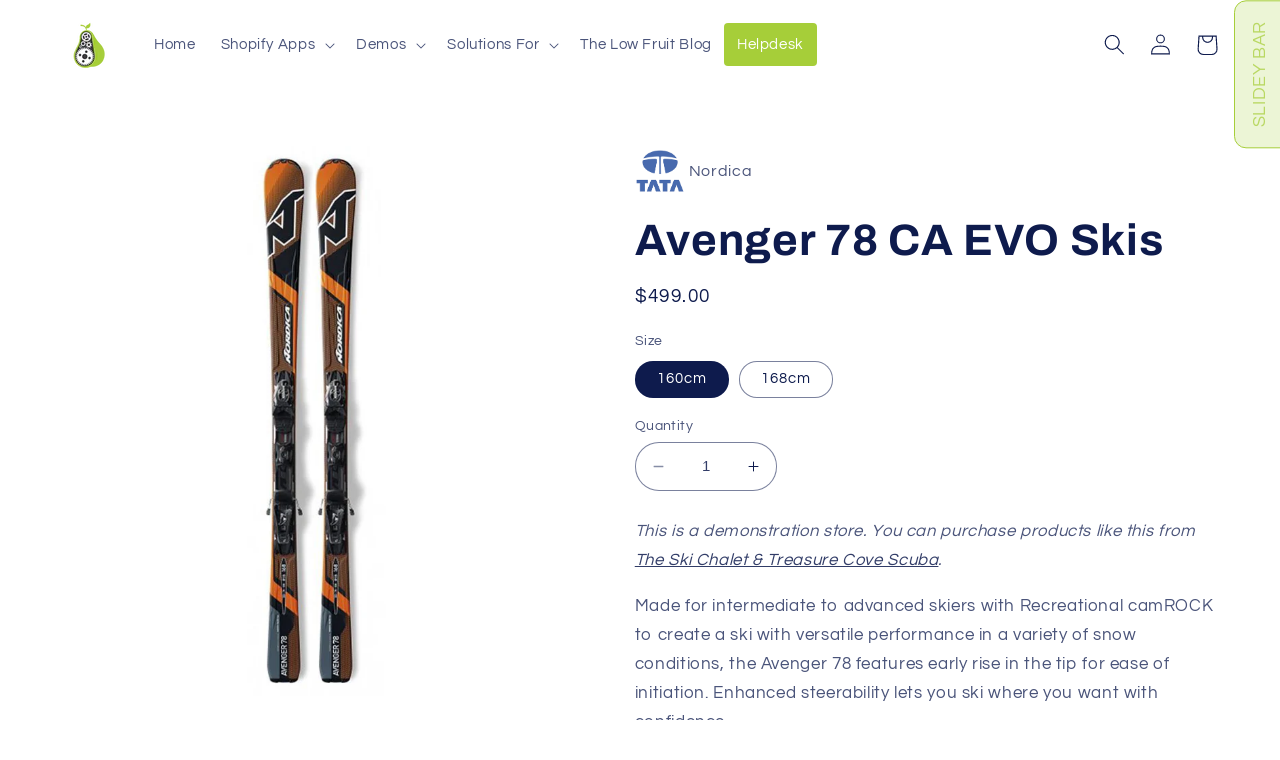

--- FILE ---
content_type: text/html; charset=utf-8
request_url: https://lowfruitsolutions.com/products/nordica-avenger-78-ca-evo-skis-n-adv-p-r-evo-bindings-2016
body_size: 27344
content:
<!doctype html>
<html class="no-js" lang="en">
  <head>
    <meta charset="utf-8">
    <meta http-equiv="X-UA-Compatible" content="IE=edge">
    <meta name="viewport" content="width=device-width,initial-scale=1">
    <meta name="theme-color" content="">
    <link rel="canonical" href="https://lowfruitsolutions.com/products/nordica-avenger-78-ca-evo-skis-n-adv-p-r-evo-bindings-2016"><link rel="icon" type="image/png" href="//lowfruitsolutions.com/cdn/shop/files/low_fruit_soltions_510x510_FA_transparent.png?crop=center&height=32&v=1614289657&width=32"><link rel="preconnect" href="https://fonts.shopifycdn.com" crossorigin><title>
      Avenger 78 CA EVO Skis
 &ndash; Low Fruit Solutions</title>

    
      <meta name="description" content="This is a demonstration store. You can purchase products like this from The Ski Chalet &amp;amp; Treasure Cove Scuba.Made for intermediate to advanced skiers with Recreational camROCK to create a ski with versatile performance in a variety of snow conditions, the Avenger 78 features early rise in the tip for ease of initia">
    

    

<meta property="og:site_name" content="Low Fruit Solutions">
<meta property="og:url" content="https://lowfruitsolutions.com/products/nordica-avenger-78-ca-evo-skis-n-adv-p-r-evo-bindings-2016">
<meta property="og:title" content="Avenger 78 CA EVO Skis">
<meta property="og:type" content="product">
<meta property="og:description" content="This is a demonstration store. You can purchase products like this from The Ski Chalet &amp;amp; Treasure Cove Scuba.Made for intermediate to advanced skiers with Recreational camROCK to create a ski with versatile performance in a variety of snow conditions, the Avenger 78 features early rise in the tip for ease of initia"><meta property="og:image" content="http://lowfruitsolutions.com/cdn/shop/products/Untitled-1_copy_copy_16f96150-ac5a-4a1b-aed9-e24cbe1adb0d.jpg?v=1562804809">
  <meta property="og:image:secure_url" content="https://lowfruitsolutions.com/cdn/shop/products/Untitled-1_copy_copy_16f96150-ac5a-4a1b-aed9-e24cbe1adb0d.jpg?v=1562804809">
  <meta property="og:image:width" content="739">
  <meta property="og:image:height" content="999"><meta property="og:price:amount" content="499.00">
  <meta property="og:price:currency" content="AUD"><meta name="twitter:card" content="summary_large_image">
<meta name="twitter:title" content="Avenger 78 CA EVO Skis">
<meta name="twitter:description" content="This is a demonstration store. You can purchase products like this from The Ski Chalet &amp;amp; Treasure Cove Scuba.Made for intermediate to advanced skiers with Recreational camROCK to create a ski with versatile performance in a variety of snow conditions, the Avenger 78 features early rise in the tip for ease of initia">


    <script src="//lowfruitsolutions.com/cdn/shop/t/24/assets/constants.js?v=58251544750838685771686297522" defer="defer"></script>
    <script src="//lowfruitsolutions.com/cdn/shop/t/24/assets/pubsub.js?v=158357773527763999511686297523" defer="defer"></script>
    <script src="//lowfruitsolutions.com/cdn/shop/t/24/assets/global.js?v=139248116715221171191686297522" defer="defer"></script><script src="//lowfruitsolutions.com/cdn/shop/t/24/assets/animations.js?v=114255849464433187621686297520" defer="defer"></script><script>window.performance && window.performance.mark && window.performance.mark('shopify.content_for_header.start');</script><meta id="shopify-digital-wallet" name="shopify-digital-wallet" content="/4273537127/digital_wallets/dialog">
<link rel="alternate" type="application/json+oembed" href="https://lowfruitsolutions.com/products/nordica-avenger-78-ca-evo-skis-n-adv-p-r-evo-bindings-2016.oembed">
<script async="async" src="/checkouts/internal/preloads.js?locale=en-AU"></script>
<script id="shopify-features" type="application/json">{"accessToken":"db93030fca12883891bbb7db7c8c85e6","betas":["rich-media-storefront-analytics"],"domain":"lowfruitsolutions.com","predictiveSearch":true,"shopId":4273537127,"locale":"en"}</script>
<script>var Shopify = Shopify || {};
Shopify.shop = "lowfruitsolutions-demo.myshopify.com";
Shopify.locale = "en";
Shopify.currency = {"active":"AUD","rate":"1.0"};
Shopify.country = "AU";
Shopify.theme = {"name":"Refresh - Prod","id":131198746807,"schema_name":"Refresh","schema_version":"10.0.0","theme_store_id":1567,"role":"main"};
Shopify.theme.handle = "null";
Shopify.theme.style = {"id":null,"handle":null};
Shopify.cdnHost = "lowfruitsolutions.com/cdn";
Shopify.routes = Shopify.routes || {};
Shopify.routes.root = "/";</script>
<script type="module">!function(o){(o.Shopify=o.Shopify||{}).modules=!0}(window);</script>
<script>!function(o){function n(){var o=[];function n(){o.push(Array.prototype.slice.apply(arguments))}return n.q=o,n}var t=o.Shopify=o.Shopify||{};t.loadFeatures=n(),t.autoloadFeatures=n()}(window);</script>
<script id="shop-js-analytics" type="application/json">{"pageType":"product"}</script>
<script defer="defer" async type="module" src="//lowfruitsolutions.com/cdn/shopifycloud/shop-js/modules/v2/client.init-shop-cart-sync_BT-GjEfc.en.esm.js"></script>
<script defer="defer" async type="module" src="//lowfruitsolutions.com/cdn/shopifycloud/shop-js/modules/v2/chunk.common_D58fp_Oc.esm.js"></script>
<script defer="defer" async type="module" src="//lowfruitsolutions.com/cdn/shopifycloud/shop-js/modules/v2/chunk.modal_xMitdFEc.esm.js"></script>
<script type="module">
  await import("//lowfruitsolutions.com/cdn/shopifycloud/shop-js/modules/v2/client.init-shop-cart-sync_BT-GjEfc.en.esm.js");
await import("//lowfruitsolutions.com/cdn/shopifycloud/shop-js/modules/v2/chunk.common_D58fp_Oc.esm.js");
await import("//lowfruitsolutions.com/cdn/shopifycloud/shop-js/modules/v2/chunk.modal_xMitdFEc.esm.js");

  window.Shopify.SignInWithShop?.initShopCartSync?.({"fedCMEnabled":true,"windoidEnabled":true});

</script>
<script>(function() {
  var isLoaded = false;
  function asyncLoad() {
    if (isLoaded) return;
    isLoaded = true;
    var urls = ["https:\/\/cdn.authorsig.lowfruitsolutions.com\/acc654091f5fb61c3c798f1a487531b6\/author-sig-5d39c00da0a85c22cffaf16bdd961318.js?shop=lowfruitsolutions-demo.myshopify.com","https:\/\/cdn.instantbrandpage.lowfruitsolutions.com\/acc654091f5fb61c3c798f1a487531b6\/featured-slider-35eb460fa8c7439c19ede1901ffc41f3.js?shop=lowfruitsolutions-demo.myshopify.com","https:\/\/cdn.instantbrandpage.lowfruitsolutions.com\/acc654091f5fb61c3c798f1a487531b6\/brand-page-7bbe7c8eca4dff40a67179230b242025.js?shop=lowfruitsolutions-demo.myshopify.com"];
    for (var i = 0; i < urls.length; i++) {
      var s = document.createElement('script');
      s.type = 'text/javascript';
      s.async = true;
      s.src = urls[i];
      var x = document.getElementsByTagName('script')[0];
      x.parentNode.insertBefore(s, x);
    }
  };
  if(window.attachEvent) {
    window.attachEvent('onload', asyncLoad);
  } else {
    window.addEventListener('load', asyncLoad, false);
  }
})();</script>
<script id="__st">var __st={"a":4273537127,"offset":39600,"reqid":"c776dd05-295d-4181-b136-846020ef33b9-1769374957","pageurl":"lowfruitsolutions.com\/products\/nordica-avenger-78-ca-evo-skis-n-adv-p-r-evo-bindings-2016","u":"6e9ac583c83b","p":"product","rtyp":"product","rid":3932279013479};</script>
<script>window.ShopifyPaypalV4VisibilityTracking = true;</script>
<script id="captcha-bootstrap">!function(){'use strict';const t='contact',e='account',n='new_comment',o=[[t,t],['blogs',n],['comments',n],[t,'customer']],c=[[e,'customer_login'],[e,'guest_login'],[e,'recover_customer_password'],[e,'create_customer']],r=t=>t.map((([t,e])=>`form[action*='/${t}']:not([data-nocaptcha='true']) input[name='form_type'][value='${e}']`)).join(','),a=t=>()=>t?[...document.querySelectorAll(t)].map((t=>t.form)):[];function s(){const t=[...o],e=r(t);return a(e)}const i='password',u='form_key',d=['recaptcha-v3-token','g-recaptcha-response','h-captcha-response',i],f=()=>{try{return window.sessionStorage}catch{return}},m='__shopify_v',_=t=>t.elements[u];function p(t,e,n=!1){try{const o=window.sessionStorage,c=JSON.parse(o.getItem(e)),{data:r}=function(t){const{data:e,action:n}=t;return t[m]||n?{data:e,action:n}:{data:t,action:n}}(c);for(const[e,n]of Object.entries(r))t.elements[e]&&(t.elements[e].value=n);n&&o.removeItem(e)}catch(o){console.error('form repopulation failed',{error:o})}}const l='form_type',E='cptcha';function T(t){t.dataset[E]=!0}const w=window,h=w.document,L='Shopify',v='ce_forms',y='captcha';let A=!1;((t,e)=>{const n=(g='f06e6c50-85a8-45c8-87d0-21a2b65856fe',I='https://cdn.shopify.com/shopifycloud/storefront-forms-hcaptcha/ce_storefront_forms_captcha_hcaptcha.v1.5.2.iife.js',D={infoText:'Protected by hCaptcha',privacyText:'Privacy',termsText:'Terms'},(t,e,n)=>{const o=w[L][v],c=o.bindForm;if(c)return c(t,g,e,D).then(n);var r;o.q.push([[t,g,e,D],n]),r=I,A||(h.body.append(Object.assign(h.createElement('script'),{id:'captcha-provider',async:!0,src:r})),A=!0)});var g,I,D;w[L]=w[L]||{},w[L][v]=w[L][v]||{},w[L][v].q=[],w[L][y]=w[L][y]||{},w[L][y].protect=function(t,e){n(t,void 0,e),T(t)},Object.freeze(w[L][y]),function(t,e,n,w,h,L){const[v,y,A,g]=function(t,e,n){const i=e?o:[],u=t?c:[],d=[...i,...u],f=r(d),m=r(i),_=r(d.filter((([t,e])=>n.includes(e))));return[a(f),a(m),a(_),s()]}(w,h,L),I=t=>{const e=t.target;return e instanceof HTMLFormElement?e:e&&e.form},D=t=>v().includes(t);t.addEventListener('submit',(t=>{const e=I(t);if(!e)return;const n=D(e)&&!e.dataset.hcaptchaBound&&!e.dataset.recaptchaBound,o=_(e),c=g().includes(e)&&(!o||!o.value);(n||c)&&t.preventDefault(),c&&!n&&(function(t){try{if(!f())return;!function(t){const e=f();if(!e)return;const n=_(t);if(!n)return;const o=n.value;o&&e.removeItem(o)}(t);const e=Array.from(Array(32),(()=>Math.random().toString(36)[2])).join('');!function(t,e){_(t)||t.append(Object.assign(document.createElement('input'),{type:'hidden',name:u})),t.elements[u].value=e}(t,e),function(t,e){const n=f();if(!n)return;const o=[...t.querySelectorAll(`input[type='${i}']`)].map((({name:t})=>t)),c=[...d,...o],r={};for(const[a,s]of new FormData(t).entries())c.includes(a)||(r[a]=s);n.setItem(e,JSON.stringify({[m]:1,action:t.action,data:r}))}(t,e)}catch(e){console.error('failed to persist form',e)}}(e),e.submit())}));const S=(t,e)=>{t&&!t.dataset[E]&&(n(t,e.some((e=>e===t))),T(t))};for(const o of['focusin','change'])t.addEventListener(o,(t=>{const e=I(t);D(e)&&S(e,y())}));const B=e.get('form_key'),M=e.get(l),P=B&&M;t.addEventListener('DOMContentLoaded',(()=>{const t=y();if(P)for(const e of t)e.elements[l].value===M&&p(e,B);[...new Set([...A(),...v().filter((t=>'true'===t.dataset.shopifyCaptcha))])].forEach((e=>S(e,t)))}))}(h,new URLSearchParams(w.location.search),n,t,e,['guest_login'])})(!0,!0)}();</script>
<script integrity="sha256-4kQ18oKyAcykRKYeNunJcIwy7WH5gtpwJnB7kiuLZ1E=" data-source-attribution="shopify.loadfeatures" defer="defer" src="//lowfruitsolutions.com/cdn/shopifycloud/storefront/assets/storefront/load_feature-a0a9edcb.js" crossorigin="anonymous"></script>
<script data-source-attribution="shopify.dynamic_checkout.dynamic.init">var Shopify=Shopify||{};Shopify.PaymentButton=Shopify.PaymentButton||{isStorefrontPortableWallets:!0,init:function(){window.Shopify.PaymentButton.init=function(){};var t=document.createElement("script");t.src="https://lowfruitsolutions.com/cdn/shopifycloud/portable-wallets/latest/portable-wallets.en.js",t.type="module",document.head.appendChild(t)}};
</script>
<script data-source-attribution="shopify.dynamic_checkout.buyer_consent">
  function portableWalletsHideBuyerConsent(e){var t=document.getElementById("shopify-buyer-consent"),n=document.getElementById("shopify-subscription-policy-button");t&&n&&(t.classList.add("hidden"),t.setAttribute("aria-hidden","true"),n.removeEventListener("click",e))}function portableWalletsShowBuyerConsent(e){var t=document.getElementById("shopify-buyer-consent"),n=document.getElementById("shopify-subscription-policy-button");t&&n&&(t.classList.remove("hidden"),t.removeAttribute("aria-hidden"),n.addEventListener("click",e))}window.Shopify?.PaymentButton&&(window.Shopify.PaymentButton.hideBuyerConsent=portableWalletsHideBuyerConsent,window.Shopify.PaymentButton.showBuyerConsent=portableWalletsShowBuyerConsent);
</script>
<script data-source-attribution="shopify.dynamic_checkout.cart.bootstrap">document.addEventListener("DOMContentLoaded",(function(){function t(){return document.querySelector("shopify-accelerated-checkout-cart, shopify-accelerated-checkout")}if(t())Shopify.PaymentButton.init();else{new MutationObserver((function(e,n){t()&&(Shopify.PaymentButton.init(),n.disconnect())})).observe(document.body,{childList:!0,subtree:!0})}}));
</script>
<script id="sections-script" data-sections="header" defer="defer" src="//lowfruitsolutions.com/cdn/shop/t/24/compiled_assets/scripts.js?v=4833"></script>
<script>window.performance && window.performance.mark && window.performance.mark('shopify.content_for_header.end');</script>


    <style data-shopify>
      @font-face {
  font-family: Questrial;
  font-weight: 400;
  font-style: normal;
  font-display: swap;
  src: url("//lowfruitsolutions.com/cdn/fonts/questrial/questrial_n4.66abac5d8209a647b4bf8089b0451928ef144c07.woff2") format("woff2"),
       url("//lowfruitsolutions.com/cdn/fonts/questrial/questrial_n4.e86c53e77682db9bf4b0ee2dd71f214dc16adda4.woff") format("woff");
}

      
      
      
      @font-face {
  font-family: Archivo;
  font-weight: 700;
  font-style: normal;
  font-display: swap;
  src: url("//lowfruitsolutions.com/cdn/fonts/archivo/archivo_n7.651b020b3543640c100112be6f1c1b8e816c7f13.woff2") format("woff2"),
       url("//lowfruitsolutions.com/cdn/fonts/archivo/archivo_n7.7e9106d320e6594976a7dcb57957f3e712e83c96.woff") format("woff");
}


      
        :root,
        .color-background-1 {
          --color-background: 255,255,255;
        
          --gradient-background: #ffffff;
        
        --color-foreground: 14,27,77;
        --color-shadow: 14,27,77;
        --color-button: 166,206,57;
        --color-button-text: 255,255,255;
        --color-secondary-button: 255,255,255;
        --color-secondary-button-text: 14,27,77;
        --color-link: 14,27,77;
        --color-badge-foreground: 14,27,77;
        --color-badge-background: 255,255,255;
        --color-badge-border: 14,27,77;
        --payment-terms-background-color: rgb(255 255 255);
      }
      
        
        .color-background-2 {
          --color-background: 255,255,255;
        
          --gradient-background: #ffffff;
        
        --color-foreground: 14,27,77;
        --color-shadow: 14,27,77;
        --color-button: 14,27,77;
        --color-button-text: 255,255,255;
        --color-secondary-button: 255,255,255;
        --color-secondary-button-text: 14,27,77;
        --color-link: 14,27,77;
        --color-badge-foreground: 14,27,77;
        --color-badge-background: 255,255,255;
        --color-badge-border: 14,27,77;
        --payment-terms-background-color: rgb(255 255 255);
      }
      
        
        .color-inverse {
          --color-background: 14,27,77;
        
          --gradient-background: #0e1b4d;
        
        --color-foreground: 255,255,255;
        --color-shadow: 14,27,77;
        --color-button: 255,255,255;
        --color-button-text: 14,27,77;
        --color-secondary-button: 14,27,77;
        --color-secondary-button-text: 255,255,255;
        --color-link: 255,255,255;
        --color-badge-foreground: 255,255,255;
        --color-badge-background: 14,27,77;
        --color-badge-border: 255,255,255;
        --payment-terms-background-color: rgb(14 27 77);
      }
      
        
        .color-accent-1 {
          --color-background: 166,206,57;
        
          --gradient-background: #a6ce39;
        
        --color-foreground: 255,255,255;
        --color-shadow: 14,27,77;
        --color-button: 255,255,255;
        --color-button-text: 166,206,57;
        --color-secondary-button: 166,206,57;
        --color-secondary-button-text: 255,255,255;
        --color-link: 255,255,255;
        --color-badge-foreground: 255,255,255;
        --color-badge-background: 166,206,57;
        --color-badge-border: 255,255,255;
        --payment-terms-background-color: rgb(166 206 57);
      }
      
        
        .color-accent-2 {
          --color-background: 14,27,77;
        
          --gradient-background: #0e1b4d;
        
        --color-foreground: 255,255,255;
        --color-shadow: 14,27,77;
        --color-button: 255,255,255;
        --color-button-text: 14,27,77;
        --color-secondary-button: 14,27,77;
        --color-secondary-button-text: 255,255,255;
        --color-link: 255,255,255;
        --color-badge-foreground: 255,255,255;
        --color-badge-background: 14,27,77;
        --color-badge-border: 255,255,255;
        --payment-terms-background-color: rgb(14 27 77);
      }
      
        
        .color-scheme-c5400f3d-4c56-47f8-ab3b-a4e234bb11b8 {
          --color-background: 255,165,0;
        
          --gradient-background: #ffa500;
        
        --color-foreground: 255,255,255;
        --color-shadow: 14,27,77;
        --color-button: 255,255,255;
        --color-button-text: 255,165,0;
        --color-secondary-button: 255,165,0;
        --color-secondary-button-text: 255,255,255;
        --color-link: 255,255,255;
        --color-badge-foreground: 255,255,255;
        --color-badge-background: 255,165,0;
        --color-badge-border: 255,255,255;
        --payment-terms-background-color: rgb(255 165 0);
      }
      
        
        .color-scheme-c0aac05c-ef92-4728-80c5-39a780ef73fe {
          --color-background: 86,87,89;
        
          --gradient-background: #565759;
        
        --color-foreground: 255,255,255;
        --color-shadow: 14,27,77;
        --color-button: 255,165,0;
        --color-button-text: 255,255,255;
        --color-secondary-button: 86,87,89;
        --color-secondary-button-text: 255,255,255;
        --color-link: 255,255,255;
        --color-badge-foreground: 255,255,255;
        --color-badge-background: 86,87,89;
        --color-badge-border: 255,255,255;
        --payment-terms-background-color: rgb(86 87 89);
      }
      

      body, .color-background-1, .color-background-2, .color-inverse, .color-accent-1, .color-accent-2, .color-scheme-c5400f3d-4c56-47f8-ab3b-a4e234bb11b8, .color-scheme-c0aac05c-ef92-4728-80c5-39a780ef73fe {
        color: rgba(var(--color-foreground), 0.75);
        background-color: rgb(var(--color-background));
      }

      :root {
        --font-body-family: Questrial, sans-serif;
        --font-body-style: normal;
        --font-body-weight: 400;
        --font-body-weight-bold: 700;

        --font-heading-family: Archivo, sans-serif;
        --font-heading-style: normal;
        --font-heading-weight: 700;

        --font-body-scale: 1.05;
        --font-heading-scale: 1.0476190476190477;

        --media-padding: px;
        --media-border-opacity: 0.1;
        --media-border-width: 0px;
        --media-radius: 20px;
        --media-shadow-opacity: 0.0;
        --media-shadow-horizontal-offset: 0px;
        --media-shadow-vertical-offset: 4px;
        --media-shadow-blur-radius: 5px;
        --media-shadow-visible: 0;

        --page-width: 120rem;
        --page-width-margin: 0rem;

        --product-card-image-padding: 1.6rem;
        --product-card-corner-radius: 1.8rem;
        --product-card-text-alignment: left;
        --product-card-border-width: 0.1rem;
        --product-card-border-opacity: 1.0;
        --product-card-shadow-opacity: 0.0;
        --product-card-shadow-visible: 0;
        --product-card-shadow-horizontal-offset: 0.0rem;
        --product-card-shadow-vertical-offset: 0.4rem;
        --product-card-shadow-blur-radius: 0.5rem;

        --collection-card-image-padding: 0.0rem;
        --collection-card-corner-radius: 0.0rem;
        --collection-card-text-alignment: left;
        --collection-card-border-width: 0.0rem;
        --collection-card-border-opacity: 0.0;
        --collection-card-shadow-opacity: 0.1;
        --collection-card-shadow-visible: 1;
        --collection-card-shadow-horizontal-offset: 0.0rem;
        --collection-card-shadow-vertical-offset: 0.0rem;
        --collection-card-shadow-blur-radius: 0.0rem;

        --blog-card-image-padding: 0.0rem;
        --blog-card-corner-radius: 0.0rem;
        --blog-card-text-alignment: left;
        --blog-card-border-width: 0.0rem;
        --blog-card-border-opacity: 0.0;
        --blog-card-shadow-opacity: 0.1;
        --blog-card-shadow-visible: 1;
        --blog-card-shadow-horizontal-offset: 0.0rem;
        --blog-card-shadow-vertical-offset: 0.0rem;
        --blog-card-shadow-blur-radius: 0.0rem;

        --badge-corner-radius: 0.0rem;

        --popup-border-width: 1px;
        --popup-border-opacity: 0.1;
        --popup-corner-radius: 18px;
        --popup-shadow-opacity: 0.0;
        --popup-shadow-horizontal-offset: 0px;
        --popup-shadow-vertical-offset: 4px;
        --popup-shadow-blur-radius: 5px;

        --drawer-border-width: 0px;
        --drawer-border-opacity: 0.1;
        --drawer-shadow-opacity: 0.0;
        --drawer-shadow-horizontal-offset: 0px;
        --drawer-shadow-vertical-offset: 4px;
        --drawer-shadow-blur-radius: 5px;

        --spacing-sections-desktop: 0px;
        --spacing-sections-mobile: 0px;

        --grid-desktop-vertical-spacing: 28px;
        --grid-desktop-horizontal-spacing: 28px;
        --grid-mobile-vertical-spacing: 14px;
        --grid-mobile-horizontal-spacing: 14px;

        --text-boxes-border-opacity: 0.1;
        --text-boxes-border-width: 0px;
        --text-boxes-radius: 20px;
        --text-boxes-shadow-opacity: 0.0;
        --text-boxes-shadow-visible: 0;
        --text-boxes-shadow-horizontal-offset: 0px;
        --text-boxes-shadow-vertical-offset: 4px;
        --text-boxes-shadow-blur-radius: 5px;

        --buttons-radius: 40px;
        --buttons-radius-outset: 41px;
        --buttons-border-width: 1px;
        --buttons-border-opacity: 1.0;
        --buttons-shadow-opacity: 0.0;
        --buttons-shadow-visible: 0;
        --buttons-shadow-horizontal-offset: 0px;
        --buttons-shadow-vertical-offset: 4px;
        --buttons-shadow-blur-radius: 5px;
        --buttons-border-offset: 0.3px;

        --inputs-radius: 26px;
        --inputs-border-width: 1px;
        --inputs-border-opacity: 0.55;
        --inputs-shadow-opacity: 0.0;
        --inputs-shadow-horizontal-offset: 0px;
        --inputs-margin-offset: 0px;
        --inputs-shadow-vertical-offset: 4px;
        --inputs-shadow-blur-radius: 5px;
        --inputs-radius-outset: 27px;

        --variant-pills-radius: 40px;
        --variant-pills-border-width: 1px;
        --variant-pills-border-opacity: 0.55;
        --variant-pills-shadow-opacity: 0.0;
        --variant-pills-shadow-horizontal-offset: 0px;
        --variant-pills-shadow-vertical-offset: 4px;
        --variant-pills-shadow-blur-radius: 5px;
      }

      *,
      *::before,
      *::after {
        box-sizing: inherit;
      }

      html {
        box-sizing: border-box;
        font-size: calc(var(--font-body-scale) * 62.5%);
        height: 100%;
      }

      body {
        display: grid;
        grid-template-rows: auto auto 1fr auto;
        grid-template-columns: 100%;
        min-height: 100%;
        margin: 0;
        font-size: 1.5rem;
        letter-spacing: 0.06rem;
        line-height: calc(1 + 0.8 / var(--font-body-scale));
        font-family: var(--font-body-family);
        font-style: var(--font-body-style);
        font-weight: var(--font-body-weight);
      }

      @media screen and (min-width: 750px) {
        body {
          font-size: 1.6rem;
        }
      }
    </style>

    <link href="//lowfruitsolutions.com/cdn/shop/t/24/assets/base.css?v=117828829876360325261686297520" rel="stylesheet" type="text/css" media="all" />
<link rel="preload" as="font" href="//lowfruitsolutions.com/cdn/fonts/questrial/questrial_n4.66abac5d8209a647b4bf8089b0451928ef144c07.woff2" type="font/woff2" crossorigin><link rel="preload" as="font" href="//lowfruitsolutions.com/cdn/fonts/archivo/archivo_n7.651b020b3543640c100112be6f1c1b8e816c7f13.woff2" type="font/woff2" crossorigin><link
        rel="stylesheet"
        href="//lowfruitsolutions.com/cdn/shop/t/24/assets/component-predictive-search.css?v=118923337488134913561686297522"
        media="print"
        onload="this.media='all'"
      ><script>
      document.documentElement.className = document.documentElement.className.replace('no-js', 'js');
      if (Shopify.designMode) {
        document.documentElement.classList.add('shopify-design-mode');
      }
    </script>
  <link href="https://cdn.shopify.com/extensions/019a8908-3118-7c65-b487-c4fad70367c0/v0.73.3-397dec8/assets/lfs-instant-brand-icon.css" rel="stylesheet" type="text/css" media="all">
<link href="https://monorail-edge.shopifysvc.com" rel="dns-prefetch">
<script>(function(){if ("sendBeacon" in navigator && "performance" in window) {try {var session_token_from_headers = performance.getEntriesByType('navigation')[0].serverTiming.find(x => x.name == '_s').description;} catch {var session_token_from_headers = undefined;}var session_cookie_matches = document.cookie.match(/_shopify_s=([^;]*)/);var session_token_from_cookie = session_cookie_matches && session_cookie_matches.length === 2 ? session_cookie_matches[1] : "";var session_token = session_token_from_headers || session_token_from_cookie || "";function handle_abandonment_event(e) {var entries = performance.getEntries().filter(function(entry) {return /monorail-edge.shopifysvc.com/.test(entry.name);});if (!window.abandonment_tracked && entries.length === 0) {window.abandonment_tracked = true;var currentMs = Date.now();var navigation_start = performance.timing.navigationStart;var payload = {shop_id: 4273537127,url: window.location.href,navigation_start,duration: currentMs - navigation_start,session_token,page_type: "product"};window.navigator.sendBeacon("https://monorail-edge.shopifysvc.com/v1/produce", JSON.stringify({schema_id: "online_store_buyer_site_abandonment/1.1",payload: payload,metadata: {event_created_at_ms: currentMs,event_sent_at_ms: currentMs}}));}}window.addEventListener('pagehide', handle_abandonment_event);}}());</script>
<script id="web-pixels-manager-setup">(function e(e,d,r,n,o){if(void 0===o&&(o={}),!Boolean(null===(a=null===(i=window.Shopify)||void 0===i?void 0:i.analytics)||void 0===a?void 0:a.replayQueue)){var i,a;window.Shopify=window.Shopify||{};var t=window.Shopify;t.analytics=t.analytics||{};var s=t.analytics;s.replayQueue=[],s.publish=function(e,d,r){return s.replayQueue.push([e,d,r]),!0};try{self.performance.mark("wpm:start")}catch(e){}var l=function(){var e={modern:/Edge?\/(1{2}[4-9]|1[2-9]\d|[2-9]\d{2}|\d{4,})\.\d+(\.\d+|)|Firefox\/(1{2}[4-9]|1[2-9]\d|[2-9]\d{2}|\d{4,})\.\d+(\.\d+|)|Chrom(ium|e)\/(9{2}|\d{3,})\.\d+(\.\d+|)|(Maci|X1{2}).+ Version\/(15\.\d+|(1[6-9]|[2-9]\d|\d{3,})\.\d+)([,.]\d+|)( \(\w+\)|)( Mobile\/\w+|) Safari\/|Chrome.+OPR\/(9{2}|\d{3,})\.\d+\.\d+|(CPU[ +]OS|iPhone[ +]OS|CPU[ +]iPhone|CPU IPhone OS|CPU iPad OS)[ +]+(15[._]\d+|(1[6-9]|[2-9]\d|\d{3,})[._]\d+)([._]\d+|)|Android:?[ /-](13[3-9]|1[4-9]\d|[2-9]\d{2}|\d{4,})(\.\d+|)(\.\d+|)|Android.+Firefox\/(13[5-9]|1[4-9]\d|[2-9]\d{2}|\d{4,})\.\d+(\.\d+|)|Android.+Chrom(ium|e)\/(13[3-9]|1[4-9]\d|[2-9]\d{2}|\d{4,})\.\d+(\.\d+|)|SamsungBrowser\/([2-9]\d|\d{3,})\.\d+/,legacy:/Edge?\/(1[6-9]|[2-9]\d|\d{3,})\.\d+(\.\d+|)|Firefox\/(5[4-9]|[6-9]\d|\d{3,})\.\d+(\.\d+|)|Chrom(ium|e)\/(5[1-9]|[6-9]\d|\d{3,})\.\d+(\.\d+|)([\d.]+$|.*Safari\/(?![\d.]+ Edge\/[\d.]+$))|(Maci|X1{2}).+ Version\/(10\.\d+|(1[1-9]|[2-9]\d|\d{3,})\.\d+)([,.]\d+|)( \(\w+\)|)( Mobile\/\w+|) Safari\/|Chrome.+OPR\/(3[89]|[4-9]\d|\d{3,})\.\d+\.\d+|(CPU[ +]OS|iPhone[ +]OS|CPU[ +]iPhone|CPU IPhone OS|CPU iPad OS)[ +]+(10[._]\d+|(1[1-9]|[2-9]\d|\d{3,})[._]\d+)([._]\d+|)|Android:?[ /-](13[3-9]|1[4-9]\d|[2-9]\d{2}|\d{4,})(\.\d+|)(\.\d+|)|Mobile Safari.+OPR\/([89]\d|\d{3,})\.\d+\.\d+|Android.+Firefox\/(13[5-9]|1[4-9]\d|[2-9]\d{2}|\d{4,})\.\d+(\.\d+|)|Android.+Chrom(ium|e)\/(13[3-9]|1[4-9]\d|[2-9]\d{2}|\d{4,})\.\d+(\.\d+|)|Android.+(UC? ?Browser|UCWEB|U3)[ /]?(15\.([5-9]|\d{2,})|(1[6-9]|[2-9]\d|\d{3,})\.\d+)\.\d+|SamsungBrowser\/(5\.\d+|([6-9]|\d{2,})\.\d+)|Android.+MQ{2}Browser\/(14(\.(9|\d{2,})|)|(1[5-9]|[2-9]\d|\d{3,})(\.\d+|))(\.\d+|)|K[Aa][Ii]OS\/(3\.\d+|([4-9]|\d{2,})\.\d+)(\.\d+|)/},d=e.modern,r=e.legacy,n=navigator.userAgent;return n.match(d)?"modern":n.match(r)?"legacy":"unknown"}(),u="modern"===l?"modern":"legacy",c=(null!=n?n:{modern:"",legacy:""})[u],f=function(e){return[e.baseUrl,"/wpm","/b",e.hashVersion,"modern"===e.buildTarget?"m":"l",".js"].join("")}({baseUrl:d,hashVersion:r,buildTarget:u}),m=function(e){var d=e.version,r=e.bundleTarget,n=e.surface,o=e.pageUrl,i=e.monorailEndpoint;return{emit:function(e){var a=e.status,t=e.errorMsg,s=(new Date).getTime(),l=JSON.stringify({metadata:{event_sent_at_ms:s},events:[{schema_id:"web_pixels_manager_load/3.1",payload:{version:d,bundle_target:r,page_url:o,status:a,surface:n,error_msg:t},metadata:{event_created_at_ms:s}}]});if(!i)return console&&console.warn&&console.warn("[Web Pixels Manager] No Monorail endpoint provided, skipping logging."),!1;try{return self.navigator.sendBeacon.bind(self.navigator)(i,l)}catch(e){}var u=new XMLHttpRequest;try{return u.open("POST",i,!0),u.setRequestHeader("Content-Type","text/plain"),u.send(l),!0}catch(e){return console&&console.warn&&console.warn("[Web Pixels Manager] Got an unhandled error while logging to Monorail."),!1}}}}({version:r,bundleTarget:l,surface:e.surface,pageUrl:self.location.href,monorailEndpoint:e.monorailEndpoint});try{o.browserTarget=l,function(e){var d=e.src,r=e.async,n=void 0===r||r,o=e.onload,i=e.onerror,a=e.sri,t=e.scriptDataAttributes,s=void 0===t?{}:t,l=document.createElement("script"),u=document.querySelector("head"),c=document.querySelector("body");if(l.async=n,l.src=d,a&&(l.integrity=a,l.crossOrigin="anonymous"),s)for(var f in s)if(Object.prototype.hasOwnProperty.call(s,f))try{l.dataset[f]=s[f]}catch(e){}if(o&&l.addEventListener("load",o),i&&l.addEventListener("error",i),u)u.appendChild(l);else{if(!c)throw new Error("Did not find a head or body element to append the script");c.appendChild(l)}}({src:f,async:!0,onload:function(){if(!function(){var e,d;return Boolean(null===(d=null===(e=window.Shopify)||void 0===e?void 0:e.analytics)||void 0===d?void 0:d.initialized)}()){var d=window.webPixelsManager.init(e)||void 0;if(d){var r=window.Shopify.analytics;r.replayQueue.forEach((function(e){var r=e[0],n=e[1],o=e[2];d.publishCustomEvent(r,n,o)})),r.replayQueue=[],r.publish=d.publishCustomEvent,r.visitor=d.visitor,r.initialized=!0}}},onerror:function(){return m.emit({status:"failed",errorMsg:"".concat(f," has failed to load")})},sri:function(e){var d=/^sha384-[A-Za-z0-9+/=]+$/;return"string"==typeof e&&d.test(e)}(c)?c:"",scriptDataAttributes:o}),m.emit({status:"loading"})}catch(e){m.emit({status:"failed",errorMsg:(null==e?void 0:e.message)||"Unknown error"})}}})({shopId: 4273537127,storefrontBaseUrl: "https://lowfruitsolutions.com",extensionsBaseUrl: "https://extensions.shopifycdn.com/cdn/shopifycloud/web-pixels-manager",monorailEndpoint: "https://monorail-edge.shopifysvc.com/unstable/produce_batch",surface: "storefront-renderer",enabledBetaFlags: ["2dca8a86"],webPixelsConfigList: [{"id":"shopify-app-pixel","configuration":"{}","eventPayloadVersion":"v1","runtimeContext":"STRICT","scriptVersion":"0450","apiClientId":"shopify-pixel","type":"APP","privacyPurposes":["ANALYTICS","MARKETING"]},{"id":"shopify-custom-pixel","eventPayloadVersion":"v1","runtimeContext":"LAX","scriptVersion":"0450","apiClientId":"shopify-pixel","type":"CUSTOM","privacyPurposes":["ANALYTICS","MARKETING"]}],isMerchantRequest: false,initData: {"shop":{"name":"Low Fruit Solutions","paymentSettings":{"currencyCode":"AUD"},"myshopifyDomain":"lowfruitsolutions-demo.myshopify.com","countryCode":"AU","storefrontUrl":"https:\/\/lowfruitsolutions.com"},"customer":null,"cart":null,"checkout":null,"productVariants":[{"price":{"amount":499.0,"currencyCode":"AUD"},"product":{"title":"Avenger 78 CA EVO Skis","vendor":"Nordica","id":"3932279013479","untranslatedTitle":"Avenger 78 CA EVO Skis","url":"\/products\/nordica-avenger-78-ca-evo-skis-n-adv-p-r-evo-bindings-2016","type":"Skis"},"id":"29424821960807","image":{"src":"\/\/lowfruitsolutions.com\/cdn\/shop\/products\/Untitled-1_copy_copy_16f96150-ac5a-4a1b-aed9-e24cbe1adb0d.jpg?v=1562804809"},"sku":"","title":"160cm","untranslatedTitle":"160cm"},{"price":{"amount":499.0,"currencyCode":"AUD"},"product":{"title":"Avenger 78 CA EVO Skis","vendor":"Nordica","id":"3932279013479","untranslatedTitle":"Avenger 78 CA EVO Skis","url":"\/products\/nordica-avenger-78-ca-evo-skis-n-adv-p-r-evo-bindings-2016","type":"Skis"},"id":"29424821993575","image":{"src":"\/\/lowfruitsolutions.com\/cdn\/shop\/products\/Untitled-1_copy_copy_16f96150-ac5a-4a1b-aed9-e24cbe1adb0d.jpg?v=1562804809"},"sku":"","title":"168cm","untranslatedTitle":"168cm"}],"purchasingCompany":null},},"https://lowfruitsolutions.com/cdn","fcfee988w5aeb613cpc8e4bc33m6693e112",{"modern":"","legacy":""},{"shopId":"4273537127","storefrontBaseUrl":"https:\/\/lowfruitsolutions.com","extensionBaseUrl":"https:\/\/extensions.shopifycdn.com\/cdn\/shopifycloud\/web-pixels-manager","surface":"storefront-renderer","enabledBetaFlags":"[\"2dca8a86\"]","isMerchantRequest":"false","hashVersion":"fcfee988w5aeb613cpc8e4bc33m6693e112","publish":"custom","events":"[[\"page_viewed\",{}],[\"product_viewed\",{\"productVariant\":{\"price\":{\"amount\":499.0,\"currencyCode\":\"AUD\"},\"product\":{\"title\":\"Avenger 78 CA EVO Skis\",\"vendor\":\"Nordica\",\"id\":\"3932279013479\",\"untranslatedTitle\":\"Avenger 78 CA EVO Skis\",\"url\":\"\/products\/nordica-avenger-78-ca-evo-skis-n-adv-p-r-evo-bindings-2016\",\"type\":\"Skis\"},\"id\":\"29424821960807\",\"image\":{\"src\":\"\/\/lowfruitsolutions.com\/cdn\/shop\/products\/Untitled-1_copy_copy_16f96150-ac5a-4a1b-aed9-e24cbe1adb0d.jpg?v=1562804809\"},\"sku\":\"\",\"title\":\"160cm\",\"untranslatedTitle\":\"160cm\"}}]]"});</script><script>
  window.ShopifyAnalytics = window.ShopifyAnalytics || {};
  window.ShopifyAnalytics.meta = window.ShopifyAnalytics.meta || {};
  window.ShopifyAnalytics.meta.currency = 'AUD';
  var meta = {"product":{"id":3932279013479,"gid":"gid:\/\/shopify\/Product\/3932279013479","vendor":"Nordica","type":"Skis","handle":"nordica-avenger-78-ca-evo-skis-n-adv-p-r-evo-bindings-2016","variants":[{"id":29424821960807,"price":49900,"name":"Avenger 78 CA EVO Skis - 160cm","public_title":"160cm","sku":""},{"id":29424821993575,"price":49900,"name":"Avenger 78 CA EVO Skis - 168cm","public_title":"168cm","sku":""}],"remote":false},"page":{"pageType":"product","resourceType":"product","resourceId":3932279013479,"requestId":"c776dd05-295d-4181-b136-846020ef33b9-1769374957"}};
  for (var attr in meta) {
    window.ShopifyAnalytics.meta[attr] = meta[attr];
  }
</script>
<script class="analytics">
  (function () {
    var customDocumentWrite = function(content) {
      var jquery = null;

      if (window.jQuery) {
        jquery = window.jQuery;
      } else if (window.Checkout && window.Checkout.$) {
        jquery = window.Checkout.$;
      }

      if (jquery) {
        jquery('body').append(content);
      }
    };

    var hasLoggedConversion = function(token) {
      if (token) {
        return document.cookie.indexOf('loggedConversion=' + token) !== -1;
      }
      return false;
    }

    var setCookieIfConversion = function(token) {
      if (token) {
        var twoMonthsFromNow = new Date(Date.now());
        twoMonthsFromNow.setMonth(twoMonthsFromNow.getMonth() + 2);

        document.cookie = 'loggedConversion=' + token + '; expires=' + twoMonthsFromNow;
      }
    }

    var trekkie = window.ShopifyAnalytics.lib = window.trekkie = window.trekkie || [];
    if (trekkie.integrations) {
      return;
    }
    trekkie.methods = [
      'identify',
      'page',
      'ready',
      'track',
      'trackForm',
      'trackLink'
    ];
    trekkie.factory = function(method) {
      return function() {
        var args = Array.prototype.slice.call(arguments);
        args.unshift(method);
        trekkie.push(args);
        return trekkie;
      };
    };
    for (var i = 0; i < trekkie.methods.length; i++) {
      var key = trekkie.methods[i];
      trekkie[key] = trekkie.factory(key);
    }
    trekkie.load = function(config) {
      trekkie.config = config || {};
      trekkie.config.initialDocumentCookie = document.cookie;
      var first = document.getElementsByTagName('script')[0];
      var script = document.createElement('script');
      script.type = 'text/javascript';
      script.onerror = function(e) {
        var scriptFallback = document.createElement('script');
        scriptFallback.type = 'text/javascript';
        scriptFallback.onerror = function(error) {
                var Monorail = {
      produce: function produce(monorailDomain, schemaId, payload) {
        var currentMs = new Date().getTime();
        var event = {
          schema_id: schemaId,
          payload: payload,
          metadata: {
            event_created_at_ms: currentMs,
            event_sent_at_ms: currentMs
          }
        };
        return Monorail.sendRequest("https://" + monorailDomain + "/v1/produce", JSON.stringify(event));
      },
      sendRequest: function sendRequest(endpointUrl, payload) {
        // Try the sendBeacon API
        if (window && window.navigator && typeof window.navigator.sendBeacon === 'function' && typeof window.Blob === 'function' && !Monorail.isIos12()) {
          var blobData = new window.Blob([payload], {
            type: 'text/plain'
          });

          if (window.navigator.sendBeacon(endpointUrl, blobData)) {
            return true;
          } // sendBeacon was not successful

        } // XHR beacon

        var xhr = new XMLHttpRequest();

        try {
          xhr.open('POST', endpointUrl);
          xhr.setRequestHeader('Content-Type', 'text/plain');
          xhr.send(payload);
        } catch (e) {
          console.log(e);
        }

        return false;
      },
      isIos12: function isIos12() {
        return window.navigator.userAgent.lastIndexOf('iPhone; CPU iPhone OS 12_') !== -1 || window.navigator.userAgent.lastIndexOf('iPad; CPU OS 12_') !== -1;
      }
    };
    Monorail.produce('monorail-edge.shopifysvc.com',
      'trekkie_storefront_load_errors/1.1',
      {shop_id: 4273537127,
      theme_id: 131198746807,
      app_name: "storefront",
      context_url: window.location.href,
      source_url: "//lowfruitsolutions.com/cdn/s/trekkie.storefront.8d95595f799fbf7e1d32231b9a28fd43b70c67d3.min.js"});

        };
        scriptFallback.async = true;
        scriptFallback.src = '//lowfruitsolutions.com/cdn/s/trekkie.storefront.8d95595f799fbf7e1d32231b9a28fd43b70c67d3.min.js';
        first.parentNode.insertBefore(scriptFallback, first);
      };
      script.async = true;
      script.src = '//lowfruitsolutions.com/cdn/s/trekkie.storefront.8d95595f799fbf7e1d32231b9a28fd43b70c67d3.min.js';
      first.parentNode.insertBefore(script, first);
    };
    trekkie.load(
      {"Trekkie":{"appName":"storefront","development":false,"defaultAttributes":{"shopId":4273537127,"isMerchantRequest":null,"themeId":131198746807,"themeCityHash":"1127193426532059838","contentLanguage":"en","currency":"AUD","eventMetadataId":"03d59853-63f8-4bba-bdfa-583772257347"},"isServerSideCookieWritingEnabled":true,"monorailRegion":"shop_domain","enabledBetaFlags":["65f19447"]},"Session Attribution":{},"S2S":{"facebookCapiEnabled":false,"source":"trekkie-storefront-renderer","apiClientId":580111}}
    );

    var loaded = false;
    trekkie.ready(function() {
      if (loaded) return;
      loaded = true;

      window.ShopifyAnalytics.lib = window.trekkie;

      var originalDocumentWrite = document.write;
      document.write = customDocumentWrite;
      try { window.ShopifyAnalytics.merchantGoogleAnalytics.call(this); } catch(error) {};
      document.write = originalDocumentWrite;

      window.ShopifyAnalytics.lib.page(null,{"pageType":"product","resourceType":"product","resourceId":3932279013479,"requestId":"c776dd05-295d-4181-b136-846020ef33b9-1769374957","shopifyEmitted":true});

      var match = window.location.pathname.match(/checkouts\/(.+)\/(thank_you|post_purchase)/)
      var token = match? match[1]: undefined;
      if (!hasLoggedConversion(token)) {
        setCookieIfConversion(token);
        window.ShopifyAnalytics.lib.track("Viewed Product",{"currency":"AUD","variantId":29424821960807,"productId":3932279013479,"productGid":"gid:\/\/shopify\/Product\/3932279013479","name":"Avenger 78 CA EVO Skis - 160cm","price":"499.00","sku":"","brand":"Nordica","variant":"160cm","category":"Skis","nonInteraction":true,"remote":false},undefined,undefined,{"shopifyEmitted":true});
      window.ShopifyAnalytics.lib.track("monorail:\/\/trekkie_storefront_viewed_product\/1.1",{"currency":"AUD","variantId":29424821960807,"productId":3932279013479,"productGid":"gid:\/\/shopify\/Product\/3932279013479","name":"Avenger 78 CA EVO Skis - 160cm","price":"499.00","sku":"","brand":"Nordica","variant":"160cm","category":"Skis","nonInteraction":true,"remote":false,"referer":"https:\/\/lowfruitsolutions.com\/products\/nordica-avenger-78-ca-evo-skis-n-adv-p-r-evo-bindings-2016"});
      }
    });


        var eventsListenerScript = document.createElement('script');
        eventsListenerScript.async = true;
        eventsListenerScript.src = "//lowfruitsolutions.com/cdn/shopifycloud/storefront/assets/shop_events_listener-3da45d37.js";
        document.getElementsByTagName('head')[0].appendChild(eventsListenerScript);

})();</script>
<script
  defer
  src="https://lowfruitsolutions.com/cdn/shopifycloud/perf-kit/shopify-perf-kit-3.0.4.min.js"
  data-application="storefront-renderer"
  data-shop-id="4273537127"
  data-render-region="gcp-us-east1"
  data-page-type="product"
  data-theme-instance-id="131198746807"
  data-theme-name="Refresh"
  data-theme-version="10.0.0"
  data-monorail-region="shop_domain"
  data-resource-timing-sampling-rate="10"
  data-shs="true"
  data-shs-beacon="true"
  data-shs-export-with-fetch="true"
  data-shs-logs-sample-rate="1"
  data-shs-beacon-endpoint="https://lowfruitsolutions.com/api/collect"
></script>
</head>

  <body class="gradient animate--hover-default">
    <a class="skip-to-content-link button visually-hidden" href="#MainContent">
      Skip to content
    </a>

<script src="//lowfruitsolutions.com/cdn/shop/t/24/assets/cart.js?v=80361240427046189311686297520" defer="defer"></script>

<style>
  .drawer {
    visibility: hidden;
  }
</style>

<cart-drawer class="drawer is-empty">
  <div id="CartDrawer" class="cart-drawer">
    <div id="CartDrawer-Overlay" class="cart-drawer__overlay"></div>
    <div
      class="drawer__inner"
      role="dialog"
      aria-modal="true"
      aria-label="Your cart"
      tabindex="-1"
    ><div class="drawer__inner-empty">
          <div class="cart-drawer__warnings center">
            <div class="cart-drawer__empty-content">
              <h2 class="cart__empty-text">Your cart is empty</h2>
              <button
                class="drawer__close"
                type="button"
                onclick="this.closest('cart-drawer').close()"
                aria-label="Close"
              >
                <svg
  xmlns="http://www.w3.org/2000/svg"
  aria-hidden="true"
  focusable="false"
  class="icon icon-close"
  fill="none"
  viewBox="0 0 18 17"
>
  <path d="M.865 15.978a.5.5 0 00.707.707l7.433-7.431 7.579 7.282a.501.501 0 00.846-.37.5.5 0 00-.153-.351L9.712 8.546l7.417-7.416a.5.5 0 10-.707-.708L8.991 7.853 1.413.573a.5.5 0 10-.693.72l7.563 7.268-7.418 7.417z" fill="currentColor">
</svg>

              </button>
              <a href="/collections/all" class="button">
                Continue shopping
              </a><p class="cart__login-title h3">Have an account?</p>
                <p class="cart__login-paragraph">
                  <a href="https://shopify.com/4273537127/account?locale=en&region_country=AU" class="link underlined-link">Log in</a> to check out faster.
                </p></div>
          </div></div><div class="drawer__header">
        <h2 class="drawer__heading">Your cart</h2>
        <button
          class="drawer__close"
          type="button"
          onclick="this.closest('cart-drawer').close()"
          aria-label="Close"
        >
          <svg
  xmlns="http://www.w3.org/2000/svg"
  aria-hidden="true"
  focusable="false"
  class="icon icon-close"
  fill="none"
  viewBox="0 0 18 17"
>
  <path d="M.865 15.978a.5.5 0 00.707.707l7.433-7.431 7.579 7.282a.501.501 0 00.846-.37.5.5 0 00-.153-.351L9.712 8.546l7.417-7.416a.5.5 0 10-.707-.708L8.991 7.853 1.413.573a.5.5 0 10-.693.72l7.563 7.268-7.418 7.417z" fill="currentColor">
</svg>

        </button>
      </div>
      <cart-drawer-items
        
          class=" is-empty"
        
      >
        <form
          action="/cart"
          id="CartDrawer-Form"
          class="cart__contents cart-drawer__form"
          method="post"
        >
          <div id="CartDrawer-CartItems" class="drawer__contents js-contents"><p id="CartDrawer-LiveRegionText" class="visually-hidden" role="status"></p>
            <p id="CartDrawer-LineItemStatus" class="visually-hidden" aria-hidden="true" role="status">
              Loading...
            </p>
          </div>
          <div id="CartDrawer-CartErrors" role="alert"></div>
        </form>
      </cart-drawer-items>
      <div class="drawer__footer"><!-- Start blocks -->
        <!-- Subtotals -->

        <div class="cart-drawer__footer" >
          <div class="totals" role="status">
            <h2 class="totals__subtotal">Subtotal</h2>
            <p class="totals__subtotal-value">$0.00 AUD</p>
          </div>

          <div></div>

          <small class="tax-note caption-large rte">Taxes and shipping calculated at checkout
</small>
        </div>

        <!-- CTAs -->

        <div class="cart__ctas" >
          <noscript>
            <button type="submit" class="cart__update-button button button--secondary" form="CartDrawer-Form">
              Update
            </button>
          </noscript>

          <button
            type="submit"
            id="CartDrawer-Checkout"
            class="cart__checkout-button button"
            name="checkout"
            form="CartDrawer-Form"
            
              disabled
            
          >
            Check out
          </button>
        </div>
      </div>
    </div>
  </div>
</cart-drawer>

<script>
  document.addEventListener('DOMContentLoaded', function () {
    function isIE() {
      const ua = window.navigator.userAgent;
      const msie = ua.indexOf('MSIE ');
      const trident = ua.indexOf('Trident/');

      return msie > 0 || trident > 0;
    }

    if (!isIE()) return;
    const cartSubmitInput = document.createElement('input');
    cartSubmitInput.setAttribute('name', 'checkout');
    cartSubmitInput.setAttribute('type', 'hidden');
    document.querySelector('#cart').appendChild(cartSubmitInput);
    document.querySelector('#checkout').addEventListener('click', function (event) {
      document.querySelector('#cart').submit();
    });
  });
</script>
<!-- BEGIN sections: header-group -->
<div id="shopify-section-sections--15849255403703__announcement-bar" class="shopify-section shopify-section-group-header-group announcement-bar-section"><link href="//lowfruitsolutions.com/cdn/shop/t/24/assets/component-slideshow.css?v=83743227411799112781686297522" rel="stylesheet" type="text/css" media="all" />
<link href="//lowfruitsolutions.com/cdn/shop/t/24/assets/component-slider.css?v=142503135496229589681686297522" rel="stylesheet" type="text/css" media="all" />

<div
  class="utility-bar color-accent-1 gradient utility-bar--bottom-border"
  
></div>


</div><div id="shopify-section-sections--15849255403703__header" class="shopify-section shopify-section-group-header-group section-header"><link rel="stylesheet" href="//lowfruitsolutions.com/cdn/shop/t/24/assets/component-list-menu.css?v=151968516119678728991686297521" media="print" onload="this.media='all'">
<link rel="stylesheet" href="//lowfruitsolutions.com/cdn/shop/t/24/assets/component-search.css?v=130382253973794904871686297522" media="print" onload="this.media='all'">
<link rel="stylesheet" href="//lowfruitsolutions.com/cdn/shop/t/24/assets/component-menu-drawer.css?v=160161990486659892291686297521" media="print" onload="this.media='all'">
<link rel="stylesheet" href="//lowfruitsolutions.com/cdn/shop/t/24/assets/component-cart-notification.css?v=54116361853792938221686297521" media="print" onload="this.media='all'">
<link rel="stylesheet" href="//lowfruitsolutions.com/cdn/shop/t/24/assets/component-cart-items.css?v=4628327769354762111686297521" media="print" onload="this.media='all'"><link rel="stylesheet" href="//lowfruitsolutions.com/cdn/shop/t/24/assets/component-price.css?v=65402837579211014041686297522" media="print" onload="this.media='all'">
  <link rel="stylesheet" href="//lowfruitsolutions.com/cdn/shop/t/24/assets/component-loading-overlay.css?v=43236910203777044501686297521" media="print" onload="this.media='all'"><link href="//lowfruitsolutions.com/cdn/shop/t/24/assets/component-cart-drawer.css?v=2414868725160861721686297521" rel="stylesheet" type="text/css" media="all" />
  <link href="//lowfruitsolutions.com/cdn/shop/t/24/assets/component-cart.css?v=153960305647764813511686297521" rel="stylesheet" type="text/css" media="all" />
  <link href="//lowfruitsolutions.com/cdn/shop/t/24/assets/component-totals.css?v=86168756436424464851686297522" rel="stylesheet" type="text/css" media="all" />
  <link href="//lowfruitsolutions.com/cdn/shop/t/24/assets/component-price.css?v=65402837579211014041686297522" rel="stylesheet" type="text/css" media="all" />
  <link href="//lowfruitsolutions.com/cdn/shop/t/24/assets/component-discounts.css?v=152760482443307489271686297521" rel="stylesheet" type="text/css" media="all" />
  <link href="//lowfruitsolutions.com/cdn/shop/t/24/assets/component-loading-overlay.css?v=43236910203777044501686297521" rel="stylesheet" type="text/css" media="all" />
<noscript><link href="//lowfruitsolutions.com/cdn/shop/t/24/assets/component-list-menu.css?v=151968516119678728991686297521" rel="stylesheet" type="text/css" media="all" /></noscript>
<noscript><link href="//lowfruitsolutions.com/cdn/shop/t/24/assets/component-search.css?v=130382253973794904871686297522" rel="stylesheet" type="text/css" media="all" /></noscript>
<noscript><link href="//lowfruitsolutions.com/cdn/shop/t/24/assets/component-menu-drawer.css?v=160161990486659892291686297521" rel="stylesheet" type="text/css" media="all" /></noscript>
<noscript><link href="//lowfruitsolutions.com/cdn/shop/t/24/assets/component-cart-notification.css?v=54116361853792938221686297521" rel="stylesheet" type="text/css" media="all" /></noscript>
<noscript><link href="//lowfruitsolutions.com/cdn/shop/t/24/assets/component-cart-items.css?v=4628327769354762111686297521" rel="stylesheet" type="text/css" media="all" /></noscript>

<style>
  header-drawer {
    justify-self: start;
    margin-left: -1.2rem;
  }@media screen and (min-width: 990px) {
      header-drawer {
        display: none;
      }
    }.menu-drawer-container {
    display: flex;
  }

  .list-menu {
    list-style: none;
    padding: 0;
    margin: 0;
  }

  .list-menu--inline {
    display: inline-flex;
    flex-wrap: wrap;
  }

  summary.list-menu__item {
    padding-right: 2.7rem;
  }

  .list-menu__item {
    display: flex;
    align-items: center;
    line-height: calc(1 + 0.3 / var(--font-body-scale));
  }

  .list-menu__item--link {
    text-decoration: none;
    padding-bottom: 1rem;
    padding-top: 1rem;
    line-height: calc(1 + 0.8 / var(--font-body-scale));
  }

  @media screen and (min-width: 750px) {
    .list-menu__item--link {
      padding-bottom: 0.5rem;
      padding-top: 0.5rem;
    }
  }
</style><style data-shopify>.header {
    padding-top: 6px;
    padding-bottom: 4px;
  }

  .section-header {
    position: sticky; /* This is for fixing a Safari z-index issue. PR #2147 */
    margin-bottom: 0px;
  }

  @media screen and (min-width: 750px) {
    .section-header {
      margin-bottom: 0px;
    }
  }

  @media screen and (min-width: 990px) {
    .header {
      padding-top: 12px;
      padding-bottom: 8px;
    }
  }</style><script src="//lowfruitsolutions.com/cdn/shop/t/24/assets/details-disclosure.js?v=13653116266235556501686297522" defer="defer"></script>
<script src="//lowfruitsolutions.com/cdn/shop/t/24/assets/details-modal.js?v=25581673532751508451686297522" defer="defer"></script>
<script src="//lowfruitsolutions.com/cdn/shop/t/24/assets/cart-notification.js?v=133508293167896966491686297520" defer="defer"></script>
<script src="//lowfruitsolutions.com/cdn/shop/t/24/assets/search-form.js?v=133129549252120666541686297523" defer="defer"></script><script src="//lowfruitsolutions.com/cdn/shop/t/24/assets/cart-drawer.js?v=105077087914686398511686297520" defer="defer"></script><svg xmlns="http://www.w3.org/2000/svg" class="hidden">
  <symbol id="icon-search" viewbox="0 0 18 19" fill="none">
    <path fill-rule="evenodd" clip-rule="evenodd" d="M11.03 11.68A5.784 5.784 0 112.85 3.5a5.784 5.784 0 018.18 8.18zm.26 1.12a6.78 6.78 0 11.72-.7l5.4 5.4a.5.5 0 11-.71.7l-5.41-5.4z" fill="currentColor"/>
  </symbol>

  <symbol id="icon-reset" class="icon icon-close"  fill="none" viewBox="0 0 18 18" stroke="currentColor">
    <circle r="8.5" cy="9" cx="9" stroke-opacity="0.2"/>
    <path d="M6.82972 6.82915L1.17193 1.17097" stroke-linecap="round" stroke-linejoin="round" transform="translate(5 5)"/>
    <path d="M1.22896 6.88502L6.77288 1.11523" stroke-linecap="round" stroke-linejoin="round" transform="translate(5 5)"/>
  </symbol>

  <symbol id="icon-close" class="icon icon-close" fill="none" viewBox="0 0 18 17">
    <path d="M.865 15.978a.5.5 0 00.707.707l7.433-7.431 7.579 7.282a.501.501 0 00.846-.37.5.5 0 00-.153-.351L9.712 8.546l7.417-7.416a.5.5 0 10-.707-.708L8.991 7.853 1.413.573a.5.5 0 10-.693.72l7.563 7.268-7.418 7.417z" fill="currentColor">
  </symbol>
</svg><sticky-header data-sticky-type="always" class="header-wrapper color-background-2 gradient"><header class="header header--middle-left header--mobile-center page-width header--has-menu header--has-social header--has-account">

<header-drawer data-breakpoint="tablet">
  <details id="Details-menu-drawer-container" class="menu-drawer-container">
    <summary
      class="header__icon header__icon--menu header__icon--summary link focus-inset"
      aria-label="Menu"
    >
      <span>
        <svg
  xmlns="http://www.w3.org/2000/svg"
  aria-hidden="true"
  focusable="false"
  class="icon icon-hamburger"
  fill="none"
  viewBox="0 0 18 16"
>
  <path d="M1 .5a.5.5 0 100 1h15.71a.5.5 0 000-1H1zM.5 8a.5.5 0 01.5-.5h15.71a.5.5 0 010 1H1A.5.5 0 01.5 8zm0 7a.5.5 0 01.5-.5h15.71a.5.5 0 010 1H1a.5.5 0 01-.5-.5z" fill="currentColor">
</svg>

        <svg
  xmlns="http://www.w3.org/2000/svg"
  aria-hidden="true"
  focusable="false"
  class="icon icon-close"
  fill="none"
  viewBox="0 0 18 17"
>
  <path d="M.865 15.978a.5.5 0 00.707.707l7.433-7.431 7.579 7.282a.501.501 0 00.846-.37.5.5 0 00-.153-.351L9.712 8.546l7.417-7.416a.5.5 0 10-.707-.708L8.991 7.853 1.413.573a.5.5 0 10-.693.72l7.563 7.268-7.418 7.417z" fill="currentColor">
</svg>

      </span>
    </summary>
    <div id="menu-drawer" class="gradient menu-drawer motion-reduce">
      <div class="menu-drawer__inner-container">
        <div class="menu-drawer__navigation-container">
          <nav class="menu-drawer__navigation">
            <ul class="menu-drawer__menu has-submenu list-menu" role="list"><li><a
                      id="HeaderDrawer-home"
                      href="/"
                      class="menu-drawer__menu-item list-menu__item link link--text focus-inset"
                      
                    >
                      Home
                    </a></li><li><details id="Details-menu-drawer-menu-item-2">
                      <summary
                        id="HeaderDrawer-shopify-apps"
                        class="menu-drawer__menu-item list-menu__item link link--text focus-inset"
                      >
                        Shopify Apps
                        <svg
  viewBox="0 0 14 10"
  fill="none"
  aria-hidden="true"
  focusable="false"
  class="icon icon-arrow"
  xmlns="http://www.w3.org/2000/svg"
>
  <path fill-rule="evenodd" clip-rule="evenodd" d="M8.537.808a.5.5 0 01.817-.162l4 4a.5.5 0 010 .708l-4 4a.5.5 0 11-.708-.708L11.793 5.5H1a.5.5 0 010-1h10.793L8.646 1.354a.5.5 0 01-.109-.546z" fill="currentColor">
</svg>

                        <svg aria-hidden="true" focusable="false" class="icon icon-caret" viewBox="0 0 10 6">
  <path fill-rule="evenodd" clip-rule="evenodd" d="M9.354.646a.5.5 0 00-.708 0L5 4.293 1.354.646a.5.5 0 00-.708.708l4 4a.5.5 0 00.708 0l4-4a.5.5 0 000-.708z" fill="currentColor">
</svg>

                      </summary>
                      <div
                        id="link-shopify-apps"
                        class="menu-drawer__submenu has-submenu gradient motion-reduce"
                        tabindex="-1"
                      >
                        <div class="menu-drawer__inner-submenu">
                          <button class="menu-drawer__close-button link link--text focus-inset" aria-expanded="true">
                            <svg
  viewBox="0 0 14 10"
  fill="none"
  aria-hidden="true"
  focusable="false"
  class="icon icon-arrow"
  xmlns="http://www.w3.org/2000/svg"
>
  <path fill-rule="evenodd" clip-rule="evenodd" d="M8.537.808a.5.5 0 01.817-.162l4 4a.5.5 0 010 .708l-4 4a.5.5 0 11-.708-.708L11.793 5.5H1a.5.5 0 010-1h10.793L8.646 1.354a.5.5 0 01-.109-.546z" fill="currentColor">
</svg>

                            Shopify Apps
                          </button>
                          <ul class="menu-drawer__menu list-menu" role="list" tabindex="-1"><li><a
                                    id="HeaderDrawer-shopify-apps-author-signature"
                                    href="/pages/author-signature"
                                    class="menu-drawer__menu-item link link--text list-menu__item focus-inset"
                                    
                                  >
                                    Author Signature
                                  </a></li><li><a
                                    id="HeaderDrawer-shopify-apps-instant-brand-page"
                                    href="/pages/instant-brand-page"
                                    class="menu-drawer__menu-item link link--text list-menu__item focus-inset"
                                    
                                  >
                                    Instant Brand Page
                                  </a></li><li><a
                                    id="HeaderDrawer-shopify-apps-pro-blogger"
                                    href="/pages/pro-blogger-shopify-app"
                                    class="menu-drawer__menu-item link link--text list-menu__item focus-inset"
                                    
                                  >
                                    Pro Blogger
                                  </a></li><li><a
                                    id="HeaderDrawer-shopify-apps-slidey-bar"
                                    href="/pages/slidey-bar"
                                    class="menu-drawer__menu-item link link--text list-menu__item focus-inset"
                                    
                                  >
                                    Slidey Bar
                                  </a></li><li><a
                                    id="HeaderDrawer-shopify-apps-application-status"
                                    href="/pages/shopify-application-status"
                                    class="menu-drawer__menu-item link link--text list-menu__item focus-inset"
                                    
                                  >
                                    Application Status
                                  </a></li></ul>
                        </div>
                      </div>
                    </details></li><li><details id="Details-menu-drawer-menu-item-3">
                      <summary
                        id="HeaderDrawer-demos"
                        class="menu-drawer__menu-item list-menu__item link link--text focus-inset"
                      >
                        Demos
                        <svg
  viewBox="0 0 14 10"
  fill="none"
  aria-hidden="true"
  focusable="false"
  class="icon icon-arrow"
  xmlns="http://www.w3.org/2000/svg"
>
  <path fill-rule="evenodd" clip-rule="evenodd" d="M8.537.808a.5.5 0 01.817-.162l4 4a.5.5 0 010 .708l-4 4a.5.5 0 11-.708-.708L11.793 5.5H1a.5.5 0 010-1h10.793L8.646 1.354a.5.5 0 01-.109-.546z" fill="currentColor">
</svg>

                        <svg aria-hidden="true" focusable="false" class="icon icon-caret" viewBox="0 0 10 6">
  <path fill-rule="evenodd" clip-rule="evenodd" d="M9.354.646a.5.5 0 00-.708 0L5 4.293 1.354.646a.5.5 0 00-.708.708l4 4a.5.5 0 00.708 0l4-4a.5.5 0 000-.708z" fill="currentColor">
</svg>

                      </summary>
                      <div
                        id="link-demos"
                        class="menu-drawer__submenu has-submenu gradient motion-reduce"
                        tabindex="-1"
                      >
                        <div class="menu-drawer__inner-submenu">
                          <button class="menu-drawer__close-button link link--text focus-inset" aria-expanded="true">
                            <svg
  viewBox="0 0 14 10"
  fill="none"
  aria-hidden="true"
  focusable="false"
  class="icon icon-arrow"
  xmlns="http://www.w3.org/2000/svg"
>
  <path fill-rule="evenodd" clip-rule="evenodd" d="M8.537.808a.5.5 0 01.817-.162l4 4a.5.5 0 010 .708l-4 4a.5.5 0 11-.708-.708L11.793 5.5H1a.5.5 0 010-1h10.793L8.646 1.354a.5.5 0 01-.109-.546z" fill="currentColor">
</svg>

                            Demos
                          </button>
                          <ul class="menu-drawer__menu list-menu" role="list" tabindex="-1"><li><details id="Details-menu-drawer-demos-author-signature">
                                    <summary
                                      id="HeaderDrawer-demos-author-signature"
                                      class="menu-drawer__menu-item link link--text list-menu__item focus-inset"
                                    >
                                      Author Signature
                                      <svg
  viewBox="0 0 14 10"
  fill="none"
  aria-hidden="true"
  focusable="false"
  class="icon icon-arrow"
  xmlns="http://www.w3.org/2000/svg"
>
  <path fill-rule="evenodd" clip-rule="evenodd" d="M8.537.808a.5.5 0 01.817-.162l4 4a.5.5 0 010 .708l-4 4a.5.5 0 11-.708-.708L11.793 5.5H1a.5.5 0 010-1h10.793L8.646 1.354a.5.5 0 01-.109-.546z" fill="currentColor">
</svg>

                                      <svg aria-hidden="true" focusable="false" class="icon icon-caret" viewBox="0 0 10 6">
  <path fill-rule="evenodd" clip-rule="evenodd" d="M9.354.646a.5.5 0 00-.708 0L5 4.293 1.354.646a.5.5 0 00-.708.708l4 4a.5.5 0 00.708 0l4-4a.5.5 0 000-.708z" fill="currentColor">
</svg>

                                    </summary>
                                    <div
                                      id="childlink-author-signature"
                                      class="menu-drawer__submenu has-submenu gradient motion-reduce"
                                    >
                                      <button
                                        class="menu-drawer__close-button link link--text focus-inset"
                                        aria-expanded="true"
                                      >
                                        <svg
  viewBox="0 0 14 10"
  fill="none"
  aria-hidden="true"
  focusable="false"
  class="icon icon-arrow"
  xmlns="http://www.w3.org/2000/svg"
>
  <path fill-rule="evenodd" clip-rule="evenodd" d="M8.537.808a.5.5 0 01.817-.162l4 4a.5.5 0 010 .708l-4 4a.5.5 0 11-.708-.708L11.793 5.5H1a.5.5 0 010-1h10.793L8.646 1.354a.5.5 0 01-.109-.546z" fill="currentColor">
</svg>

                                        Author Signature
                                      </button>
                                      <ul
                                        class="menu-drawer__menu list-menu"
                                        role="list"
                                        tabindex="-1"
                                      ><li>
                                            <a
                                              id="HeaderDrawer-demos-author-signature-author-signature"
                                              href="/blogs/shopify-app-demos/author-signature-app-demo"
                                              class="menu-drawer__menu-item link link--text list-menu__item focus-inset"
                                              
                                            >
                                              Author Signature
                                            </a>
                                          </li><li>
                                            <a
                                              id="HeaderDrawer-demos-author-signature-posts-by-author"
                                              href="https://lowfruitsolutions.com/blogs/shopify-app-demos/tagged/georgia-spoon"
                                              class="menu-drawer__menu-item link link--text list-menu__item focus-inset"
                                              
                                            >
                                              Posts By Author
                                            </a>
                                          </li><li>
                                            <a
                                              id="HeaderDrawer-demos-author-signature-author-list-grid"
                                              href="/pages/the-team"
                                              class="menu-drawer__menu-item link link--text list-menu__item focus-inset"
                                              
                                            >
                                              Author List - Grid
                                            </a>
                                          </li><li>
                                            <a
                                              id="HeaderDrawer-demos-author-signature-author-list-list"
                                              href="/pages/the-team-1"
                                              class="menu-drawer__menu-item link link--text list-menu__item focus-inset"
                                              
                                            >
                                              Author List - List
                                            </a>
                                          </li><li>
                                            <a
                                              id="HeaderDrawer-demos-author-signature-multiple-author"
                                              href="/blogs/shopify-app-demos/author-signatue-multiple-author"
                                              class="menu-drawer__menu-item link link--text list-menu__item focus-inset"
                                              
                                            >
                                              Multiple Author
                                            </a>
                                          </li></ul>
                                    </div>
                                  </details></li><li><details id="Details-menu-drawer-demos-instant-brand-page">
                                    <summary
                                      id="HeaderDrawer-demos-instant-brand-page"
                                      class="menu-drawer__menu-item link link--text list-menu__item focus-inset"
                                    >
                                      Instant Brand Page
                                      <svg
  viewBox="0 0 14 10"
  fill="none"
  aria-hidden="true"
  focusable="false"
  class="icon icon-arrow"
  xmlns="http://www.w3.org/2000/svg"
>
  <path fill-rule="evenodd" clip-rule="evenodd" d="M8.537.808a.5.5 0 01.817-.162l4 4a.5.5 0 010 .708l-4 4a.5.5 0 11-.708-.708L11.793 5.5H1a.5.5 0 010-1h10.793L8.646 1.354a.5.5 0 01-.109-.546z" fill="currentColor">
</svg>

                                      <svg aria-hidden="true" focusable="false" class="icon icon-caret" viewBox="0 0 10 6">
  <path fill-rule="evenodd" clip-rule="evenodd" d="M9.354.646a.5.5 0 00-.708 0L5 4.293 1.354.646a.5.5 0 00-.708.708l4 4a.5.5 0 00.708 0l4-4a.5.5 0 000-.708z" fill="currentColor">
</svg>

                                    </summary>
                                    <div
                                      id="childlink-instant-brand-page"
                                      class="menu-drawer__submenu has-submenu gradient motion-reduce"
                                    >
                                      <button
                                        class="menu-drawer__close-button link link--text focus-inset"
                                        aria-expanded="true"
                                      >
                                        <svg
  viewBox="0 0 14 10"
  fill="none"
  aria-hidden="true"
  focusable="false"
  class="icon icon-arrow"
  xmlns="http://www.w3.org/2000/svg"
>
  <path fill-rule="evenodd" clip-rule="evenodd" d="M8.537.808a.5.5 0 01.817-.162l4 4a.5.5 0 010 .708l-4 4a.5.5 0 11-.708-.708L11.793 5.5H1a.5.5 0 010-1h10.793L8.646 1.354a.5.5 0 01-.109-.546z" fill="currentColor">
</svg>

                                        Instant Brand Page
                                      </button>
                                      <ul
                                        class="menu-drawer__menu list-menu"
                                        role="list"
                                        tabindex="-1"
                                      ><li>
                                            <a
                                              id="HeaderDrawer-demos-instant-brand-page-catalogue-layout"
                                              href="/pages/instant-brand-page-catalogue-layout"
                                              class="menu-drawer__menu-item link link--text list-menu__item focus-inset"
                                              
                                            >
                                              Catalogue Layout
                                            </a>
                                          </li><li>
                                            <a
                                              id="HeaderDrawer-demos-instant-brand-page-horizontal-layout"
                                              href="/pages/instant-brand-page-horizontal-layout"
                                              class="menu-drawer__menu-item link link--text list-menu__item focus-inset"
                                              
                                            >
                                              Horizontal Layout
                                            </a>
                                          </li><li>
                                            <a
                                              id="HeaderDrawer-demos-instant-brand-page-list-layout"
                                              href="/pages/instant-brand-page-list-layout"
                                              class="menu-drawer__menu-item link link--text list-menu__item focus-inset"
                                              
                                            >
                                              List Layout
                                            </a>
                                          </li><li>
                                            <a
                                              id="HeaderDrawer-demos-instant-brand-page-page-layout"
                                              href="/pages/our-brands-page-layout"
                                              class="menu-drawer__menu-item link link--text list-menu__item focus-inset"
                                              
                                            >
                                              Page Layout
                                            </a>
                                          </li><li>
                                            <a
                                              id="HeaderDrawer-demos-instant-brand-page-vertical-layout"
                                              href="/pages/instant-brand-page-vertical"
                                              class="menu-drawer__menu-item link link--text list-menu__item focus-inset"
                                              
                                            >
                                              Vertical Layout
                                            </a>
                                          </li><li>
                                            <a
                                              id="HeaderDrawer-demos-instant-brand-page-product-brand-icon"
                                              href="/products/burton-support-local-amb-boot-2016"
                                              class="menu-drawer__menu-item link link--text list-menu__item focus-inset"
                                              
                                            >
                                              Product Brand Icon
                                            </a>
                                          </li></ul>
                                    </div>
                                  </details></li><li><details id="Details-menu-drawer-demos-pro-blogger">
                                    <summary
                                      id="HeaderDrawer-demos-pro-blogger"
                                      class="menu-drawer__menu-item link link--text list-menu__item focus-inset"
                                    >
                                      Pro Blogger
                                      <svg
  viewBox="0 0 14 10"
  fill="none"
  aria-hidden="true"
  focusable="false"
  class="icon icon-arrow"
  xmlns="http://www.w3.org/2000/svg"
>
  <path fill-rule="evenodd" clip-rule="evenodd" d="M8.537.808a.5.5 0 01.817-.162l4 4a.5.5 0 010 .708l-4 4a.5.5 0 11-.708-.708L11.793 5.5H1a.5.5 0 010-1h10.793L8.646 1.354a.5.5 0 01-.109-.546z" fill="currentColor">
</svg>

                                      <svg aria-hidden="true" focusable="false" class="icon icon-caret" viewBox="0 0 10 6">
  <path fill-rule="evenodd" clip-rule="evenodd" d="M9.354.646a.5.5 0 00-.708 0L5 4.293 1.354.646a.5.5 0 00-.708.708l4 4a.5.5 0 00.708 0l4-4a.5.5 0 000-.708z" fill="currentColor">
</svg>

                                    </summary>
                                    <div
                                      id="childlink-pro-blogger"
                                      class="menu-drawer__submenu has-submenu gradient motion-reduce"
                                    >
                                      <button
                                        class="menu-drawer__close-button link link--text focus-inset"
                                        aria-expanded="true"
                                      >
                                        <svg
  viewBox="0 0 14 10"
  fill="none"
  aria-hidden="true"
  focusable="false"
  class="icon icon-arrow"
  xmlns="http://www.w3.org/2000/svg"
>
  <path fill-rule="evenodd" clip-rule="evenodd" d="M8.537.808a.5.5 0 01.817-.162l4 4a.5.5 0 010 .708l-4 4a.5.5 0 11-.708-.708L11.793 5.5H1a.5.5 0 010-1h10.793L8.646 1.354a.5.5 0 01-.109-.546z" fill="currentColor">
</svg>

                                        Pro Blogger
                                      </button>
                                      <ul
                                        class="menu-drawer__menu list-menu"
                                        role="list"
                                        tabindex="-1"
                                      ><li>
                                            <a
                                              id="HeaderDrawer-demos-pro-blogger-image-captions"
                                              href="/blogs/shopify-app-demos/image-captions"
                                              class="menu-drawer__menu-item link link--text list-menu__item focus-inset"
                                              
                                            >
                                              Image Captions
                                            </a>
                                          </li><li>
                                            <a
                                              id="HeaderDrawer-demos-pro-blogger-pinterest-pins"
                                              href="/blogs/shopify-app-demos/why-apples-are-better-than-pears"
                                              class="menu-drawer__menu-item link link--text list-menu__item focus-inset"
                                              
                                            >
                                              Pinterest Pins
                                            </a>
                                          </li><li>
                                            <a
                                              id="HeaderDrawer-demos-pro-blogger-related-collection-posts"
                                              href="/collections/rossignol"
                                              class="menu-drawer__menu-item link link--text list-menu__item focus-inset"
                                              
                                            >
                                              Related Collection Posts
                                            </a>
                                          </li><li>
                                            <a
                                              id="HeaderDrawer-demos-pro-blogger-related-posts"
                                              href="/blogs/shopify-app-demos/history-of-rossignol"
                                              class="menu-drawer__menu-item link link--text list-menu__item focus-inset"
                                              
                                            >
                                              Related Posts
                                            </a>
                                          </li><li>
                                            <a
                                              id="HeaderDrawer-demos-pro-blogger-related-products"
                                              href="/blogs/shopify-app-demos/how-to-choose-a-snowboard"
                                              class="menu-drawer__menu-item link link--text list-menu__item focus-inset"
                                              
                                            >
                                              Related Products
                                            </a>
                                          </li><li>
                                            <a
                                              id="HeaderDrawer-demos-pro-blogger-related-product-posts"
                                              href="/products/unsalted-butter"
                                              class="menu-drawer__menu-item link link--text list-menu__item focus-inset"
                                              
                                            >
                                              Related Product Posts
                                            </a>
                                          </li></ul>
                                    </div>
                                  </details></li><li><details id="Details-menu-drawer-demos-slidey-bar">
                                    <summary
                                      id="HeaderDrawer-demos-slidey-bar"
                                      class="menu-drawer__menu-item link link--text list-menu__item focus-inset"
                                    >
                                      Slidey Bar
                                      <svg
  viewBox="0 0 14 10"
  fill="none"
  aria-hidden="true"
  focusable="false"
  class="icon icon-arrow"
  xmlns="http://www.w3.org/2000/svg"
>
  <path fill-rule="evenodd" clip-rule="evenodd" d="M8.537.808a.5.5 0 01.817-.162l4 4a.5.5 0 010 .708l-4 4a.5.5 0 11-.708-.708L11.793 5.5H1a.5.5 0 010-1h10.793L8.646 1.354a.5.5 0 01-.109-.546z" fill="currentColor">
</svg>

                                      <svg aria-hidden="true" focusable="false" class="icon icon-caret" viewBox="0 0 10 6">
  <path fill-rule="evenodd" clip-rule="evenodd" d="M9.354.646a.5.5 0 00-.708 0L5 4.293 1.354.646a.5.5 0 00-.708.708l4 4a.5.5 0 00.708 0l4-4a.5.5 0 000-.708z" fill="currentColor">
</svg>

                                    </summary>
                                    <div
                                      id="childlink-slidey-bar"
                                      class="menu-drawer__submenu has-submenu gradient motion-reduce"
                                    >
                                      <button
                                        class="menu-drawer__close-button link link--text focus-inset"
                                        aria-expanded="true"
                                      >
                                        <svg
  viewBox="0 0 14 10"
  fill="none"
  aria-hidden="true"
  focusable="false"
  class="icon icon-arrow"
  xmlns="http://www.w3.org/2000/svg"
>
  <path fill-rule="evenodd" clip-rule="evenodd" d="M8.537.808a.5.5 0 01.817-.162l4 4a.5.5 0 010 .708l-4 4a.5.5 0 11-.708-.708L11.793 5.5H1a.5.5 0 010-1h10.793L8.646 1.354a.5.5 0 01-.109-.546z" fill="currentColor">
</svg>

                                        Slidey Bar
                                      </button>
                                      <ul
                                        class="menu-drawer__menu list-menu"
                                        role="list"
                                        tabindex="-1"
                                      ><li>
                                            <a
                                              id="HeaderDrawer-demos-slidey-bar-signup-form"
                                              href="/products/unsalted-butter"
                                              class="menu-drawer__menu-item link link--text list-menu__item focus-inset"
                                              
                                            >
                                              Signup form
                                            </a>
                                          </li><li>
                                            <a
                                              id="HeaderDrawer-demos-slidey-bar-shoppable-recipe"
                                              href="/blogs/shopify-app-demos/recipe-blog-post-example"
                                              class="menu-drawer__menu-item link link--text list-menu__item focus-inset"
                                              
                                            >
                                              Shoppable Recipe
                                            </a>
                                          </li></ul>
                                    </div>
                                  </details></li></ul>
                        </div>
                      </div>
                    </details></li><li><details id="Details-menu-drawer-menu-item-4">
                      <summary
                        id="HeaderDrawer-solutions-for"
                        class="menu-drawer__menu-item list-menu__item link link--text focus-inset"
                      >
                        Solutions For
                        <svg
  viewBox="0 0 14 10"
  fill="none"
  aria-hidden="true"
  focusable="false"
  class="icon icon-arrow"
  xmlns="http://www.w3.org/2000/svg"
>
  <path fill-rule="evenodd" clip-rule="evenodd" d="M8.537.808a.5.5 0 01.817-.162l4 4a.5.5 0 010 .708l-4 4a.5.5 0 11-.708-.708L11.793 5.5H1a.5.5 0 010-1h10.793L8.646 1.354a.5.5 0 01-.109-.546z" fill="currentColor">
</svg>

                        <svg aria-hidden="true" focusable="false" class="icon icon-caret" viewBox="0 0 10 6">
  <path fill-rule="evenodd" clip-rule="evenodd" d="M9.354.646a.5.5 0 00-.708 0L5 4.293 1.354.646a.5.5 0 00-.708.708l4 4a.5.5 0 00.708 0l4-4a.5.5 0 000-.708z" fill="currentColor">
</svg>

                      </summary>
                      <div
                        id="link-solutions-for"
                        class="menu-drawer__submenu has-submenu gradient motion-reduce"
                        tabindex="-1"
                      >
                        <div class="menu-drawer__inner-submenu">
                          <button class="menu-drawer__close-button link link--text focus-inset" aria-expanded="true">
                            <svg
  viewBox="0 0 14 10"
  fill="none"
  aria-hidden="true"
  focusable="false"
  class="icon icon-arrow"
  xmlns="http://www.w3.org/2000/svg"
>
  <path fill-rule="evenodd" clip-rule="evenodd" d="M8.537.808a.5.5 0 01.817-.162l4 4a.5.5 0 010 .708l-4 4a.5.5 0 11-.708-.708L11.793 5.5H1a.5.5 0 010-1h10.793L8.646 1.354a.5.5 0 01-.109-.546z" fill="currentColor">
</svg>

                            Solutions For
                          </button>
                          <ul class="menu-drawer__menu list-menu" role="list" tabindex="-1"><li><a
                                    id="HeaderDrawer-solutions-for-bloggers"
                                    href="/pages/shopify-blogging-solutions"
                                    class="menu-drawer__menu-item link link--text list-menu__item focus-inset"
                                    
                                  >
                                    Bloggers
                                  </a></li></ul>
                        </div>
                      </div>
                    </details></li><li><a
                      id="HeaderDrawer-the-low-fruit-blog"
                      href="/blogs/development-blog"
                      class="menu-drawer__menu-item list-menu__item link link--text focus-inset"
                      
                    >
                      The Low Fruit Blog
                    </a></li><li><a
                      id="HeaderDrawer-helpdesk"
                      href="http://support.lowfruitsolutions.com"
                      class="menu-drawer__menu-item list-menu__item link link--text focus-inset"
                      
                    >
                      Helpdesk
                    </a></li></ul>
          </nav>
          <div class="menu-drawer__utility-links"><a
                href="https://shopify.com/4273537127/account?locale=en&region_country=AU"
                class="menu-drawer__account link focus-inset h5 medium-hide large-up-hide"
              >
                <svg
  xmlns="http://www.w3.org/2000/svg"
  aria-hidden="true"
  focusable="false"
  class="icon icon-account"
  fill="none"
  viewBox="0 0 18 19"
>
  <path fill-rule="evenodd" clip-rule="evenodd" d="M6 4.5a3 3 0 116 0 3 3 0 01-6 0zm3-4a4 4 0 100 8 4 4 0 000-8zm5.58 12.15c1.12.82 1.83 2.24 1.91 4.85H1.51c.08-2.6.79-4.03 1.9-4.85C4.66 11.75 6.5 11.5 9 11.5s4.35.26 5.58 1.15zM9 10.5c-2.5 0-4.65.24-6.17 1.35C1.27 12.98.5 14.93.5 18v.5h17V18c0-3.07-.77-5.02-2.33-6.15-1.52-1.1-3.67-1.35-6.17-1.35z" fill="currentColor">
</svg>

Log in</a><ul class="list list-social list-unstyled" role="list"><li class="list-social__item">
                  <a href="https://www.youtube.com/channel/UCpFtkC-9nAxyRv-h2E-jl4A/videos" class="list-social__link link"><svg aria-hidden="true" focusable="false" class="icon icon-youtube" viewBox="0 0 100 70">
  <path d="M98 11c2 7.7 2 24 2 24s0 16.3-2 24a12.5 12.5 0 01-9 9c-7.7 2-39 2-39 2s-31.3 0-39-2a12.5 12.5 0 01-9-9c-2-7.7-2-24-2-24s0-16.3 2-24c1.2-4.4 4.6-7.8 9-9 7.7-2 39-2 39-2s31.3 0 39 2c4.4 1.2 7.8 4.6 9 9zM40 50l26-15-26-15v30z" fill="currentColor">
</svg>
<span class="visually-hidden">YouTube</span>
                  </a>
                </li></ul>
          </div>
        </div>
      </div>
    </div>
  </details>
</header-drawer>
<a href="/" class="header__heading-link link link--text focus-inset"><div class="header__heading-logo-wrapper">
                
                <img src="//lowfruitsolutions.com/cdn/shop/files/low_fruit_soltions_510x510_FA_transparent.png?v=1614289657&amp;width=600" alt="Low Fruit Solutions" srcset="//lowfruitsolutions.com/cdn/shop/files/low_fruit_soltions_510x510_FA_transparent.png?v=1614289657&amp;width=50 50w, //lowfruitsolutions.com/cdn/shop/files/low_fruit_soltions_510x510_FA_transparent.png?v=1614289657&amp;width=75 75w, //lowfruitsolutions.com/cdn/shop/files/low_fruit_soltions_510x510_FA_transparent.png?v=1614289657&amp;width=100 100w" width="50" height="50.0" loading="eager" class="header__heading-logo motion-reduce" sizes="(max-width: 100px) 50vw, 50px">
              </div></a>

<nav class="header__inline-menu">
  <ul class="list-menu list-menu--inline" role="list"><li><a
            id="HeaderMenu-home"
            href="/"
            class="header__menu-item list-menu__item link link--text focus-inset"
            
          >
            <span
            >Home</span>
          </a></li><li><header-menu>
            <details id="Details-HeaderMenu-2">
              <summary
                id="HeaderMenu-shopify-apps"
                class="header__menu-item list-menu__item link focus-inset "
              >
                <span
                >Shopify Apps</span>
                <svg aria-hidden="true" focusable="false" class="icon icon-caret" viewBox="0 0 10 6">
  <path fill-rule="evenodd" clip-rule="evenodd" d="M9.354.646a.5.5 0 00-.708 0L5 4.293 1.354.646a.5.5 0 00-.708.708l4 4a.5.5 0 00.708 0l4-4a.5.5 0 000-.708z" fill="currentColor">
</svg>

              </summary>
              <ul
                id="HeaderMenu-MenuList-2"
                class="header__submenu list-menu list-menu--disclosure gradient caption-large motion-reduce global-settings-popup"
                role="list"
                tabindex="-1"
              ><li><a
                        id="HeaderMenu-shopify-apps-author-signature"
                        href="/pages/author-signature"
                        class="header__menu-item list-menu__item link link--text focus-inset caption-large"
                        
                      >
                        Author Signature
                      </a></li><li><a
                        id="HeaderMenu-shopify-apps-instant-brand-page"
                        href="/pages/instant-brand-page"
                        class="header__menu-item list-menu__item link link--text focus-inset caption-large"
                        
                      >
                        Instant Brand Page
                      </a></li><li><a
                        id="HeaderMenu-shopify-apps-pro-blogger"
                        href="/pages/pro-blogger-shopify-app"
                        class="header__menu-item list-menu__item link link--text focus-inset caption-large"
                        
                      >
                        Pro Blogger
                      </a></li><li><a
                        id="HeaderMenu-shopify-apps-slidey-bar"
                        href="/pages/slidey-bar"
                        class="header__menu-item list-menu__item link link--text focus-inset caption-large"
                        
                      >
                        Slidey Bar
                      </a></li><li><a
                        id="HeaderMenu-shopify-apps-application-status"
                        href="/pages/shopify-application-status"
                        class="header__menu-item list-menu__item link link--text focus-inset caption-large"
                        
                      >
                        Application Status
                      </a></li></ul>
            </details>
          </header-menu></li><li><header-menu>
            <details id="Details-HeaderMenu-3">
              <summary
                id="HeaderMenu-demos"
                class="header__menu-item list-menu__item link focus-inset "
              >
                <span
                >Demos</span>
                <svg aria-hidden="true" focusable="false" class="icon icon-caret" viewBox="0 0 10 6">
  <path fill-rule="evenodd" clip-rule="evenodd" d="M9.354.646a.5.5 0 00-.708 0L5 4.293 1.354.646a.5.5 0 00-.708.708l4 4a.5.5 0 00.708 0l4-4a.5.5 0 000-.708z" fill="currentColor">
</svg>

              </summary>
              <ul
                id="HeaderMenu-MenuList-3"
                class="header__submenu list-menu list-menu--disclosure gradient caption-large motion-reduce global-settings-popup"
                role="list"
                tabindex="-1"
              ><li><details id="Details-HeaderSubMenu-demos-author-signature">
                        <summary
                          id="HeaderMenu-demos-author-signature"
                          class="header__menu-item link link--text list-menu__item focus-inset caption-large"
                        >
                          <span>Author Signature</span>
                          <svg aria-hidden="true" focusable="false" class="icon icon-caret" viewBox="0 0 10 6">
  <path fill-rule="evenodd" clip-rule="evenodd" d="M9.354.646a.5.5 0 00-.708 0L5 4.293 1.354.646a.5.5 0 00-.708.708l4 4a.5.5 0 00.708 0l4-4a.5.5 0 000-.708z" fill="currentColor">
</svg>

                        </summary>
                        <ul
                          id="HeaderMenu-SubMenuList-demos-author-signature-"
                          class="header__submenu list-menu motion-reduce"
                        ><li>
                              <a
                                id="HeaderMenu-demos-author-signature-author-signature"
                                href="/blogs/shopify-app-demos/author-signature-app-demo"
                                class="header__menu-item list-menu__item link link--text focus-inset caption-large"
                                
                              >
                                Author Signature
                              </a>
                            </li><li>
                              <a
                                id="HeaderMenu-demos-author-signature-posts-by-author"
                                href="https://lowfruitsolutions.com/blogs/shopify-app-demos/tagged/georgia-spoon"
                                class="header__menu-item list-menu__item link link--text focus-inset caption-large"
                                
                              >
                                Posts By Author
                              </a>
                            </li><li>
                              <a
                                id="HeaderMenu-demos-author-signature-author-list-grid"
                                href="/pages/the-team"
                                class="header__menu-item list-menu__item link link--text focus-inset caption-large"
                                
                              >
                                Author List - Grid
                              </a>
                            </li><li>
                              <a
                                id="HeaderMenu-demos-author-signature-author-list-list"
                                href="/pages/the-team-1"
                                class="header__menu-item list-menu__item link link--text focus-inset caption-large"
                                
                              >
                                Author List - List
                              </a>
                            </li><li>
                              <a
                                id="HeaderMenu-demos-author-signature-multiple-author"
                                href="/blogs/shopify-app-demos/author-signatue-multiple-author"
                                class="header__menu-item list-menu__item link link--text focus-inset caption-large"
                                
                              >
                                Multiple Author
                              </a>
                            </li></ul>
                      </details></li><li><details id="Details-HeaderSubMenu-demos-instant-brand-page">
                        <summary
                          id="HeaderMenu-demos-instant-brand-page"
                          class="header__menu-item link link--text list-menu__item focus-inset caption-large"
                        >
                          <span>Instant Brand Page</span>
                          <svg aria-hidden="true" focusable="false" class="icon icon-caret" viewBox="0 0 10 6">
  <path fill-rule="evenodd" clip-rule="evenodd" d="M9.354.646a.5.5 0 00-.708 0L5 4.293 1.354.646a.5.5 0 00-.708.708l4 4a.5.5 0 00.708 0l4-4a.5.5 0 000-.708z" fill="currentColor">
</svg>

                        </summary>
                        <ul
                          id="HeaderMenu-SubMenuList-demos-instant-brand-page-"
                          class="header__submenu list-menu motion-reduce"
                        ><li>
                              <a
                                id="HeaderMenu-demos-instant-brand-page-catalogue-layout"
                                href="/pages/instant-brand-page-catalogue-layout"
                                class="header__menu-item list-menu__item link link--text focus-inset caption-large"
                                
                              >
                                Catalogue Layout
                              </a>
                            </li><li>
                              <a
                                id="HeaderMenu-demos-instant-brand-page-horizontal-layout"
                                href="/pages/instant-brand-page-horizontal-layout"
                                class="header__menu-item list-menu__item link link--text focus-inset caption-large"
                                
                              >
                                Horizontal Layout
                              </a>
                            </li><li>
                              <a
                                id="HeaderMenu-demos-instant-brand-page-list-layout"
                                href="/pages/instant-brand-page-list-layout"
                                class="header__menu-item list-menu__item link link--text focus-inset caption-large"
                                
                              >
                                List Layout
                              </a>
                            </li><li>
                              <a
                                id="HeaderMenu-demos-instant-brand-page-page-layout"
                                href="/pages/our-brands-page-layout"
                                class="header__menu-item list-menu__item link link--text focus-inset caption-large"
                                
                              >
                                Page Layout
                              </a>
                            </li><li>
                              <a
                                id="HeaderMenu-demos-instant-brand-page-vertical-layout"
                                href="/pages/instant-brand-page-vertical"
                                class="header__menu-item list-menu__item link link--text focus-inset caption-large"
                                
                              >
                                Vertical Layout
                              </a>
                            </li><li>
                              <a
                                id="HeaderMenu-demos-instant-brand-page-product-brand-icon"
                                href="/products/burton-support-local-amb-boot-2016"
                                class="header__menu-item list-menu__item link link--text focus-inset caption-large"
                                
                              >
                                Product Brand Icon
                              </a>
                            </li></ul>
                      </details></li><li><details id="Details-HeaderSubMenu-demos-pro-blogger">
                        <summary
                          id="HeaderMenu-demos-pro-blogger"
                          class="header__menu-item link link--text list-menu__item focus-inset caption-large"
                        >
                          <span>Pro Blogger</span>
                          <svg aria-hidden="true" focusable="false" class="icon icon-caret" viewBox="0 0 10 6">
  <path fill-rule="evenodd" clip-rule="evenodd" d="M9.354.646a.5.5 0 00-.708 0L5 4.293 1.354.646a.5.5 0 00-.708.708l4 4a.5.5 0 00.708 0l4-4a.5.5 0 000-.708z" fill="currentColor">
</svg>

                        </summary>
                        <ul
                          id="HeaderMenu-SubMenuList-demos-pro-blogger-"
                          class="header__submenu list-menu motion-reduce"
                        ><li>
                              <a
                                id="HeaderMenu-demos-pro-blogger-image-captions"
                                href="/blogs/shopify-app-demos/image-captions"
                                class="header__menu-item list-menu__item link link--text focus-inset caption-large"
                                
                              >
                                Image Captions
                              </a>
                            </li><li>
                              <a
                                id="HeaderMenu-demos-pro-blogger-pinterest-pins"
                                href="/blogs/shopify-app-demos/why-apples-are-better-than-pears"
                                class="header__menu-item list-menu__item link link--text focus-inset caption-large"
                                
                              >
                                Pinterest Pins
                              </a>
                            </li><li>
                              <a
                                id="HeaderMenu-demos-pro-blogger-related-collection-posts"
                                href="/collections/rossignol"
                                class="header__menu-item list-menu__item link link--text focus-inset caption-large"
                                
                              >
                                Related Collection Posts
                              </a>
                            </li><li>
                              <a
                                id="HeaderMenu-demos-pro-blogger-related-posts"
                                href="/blogs/shopify-app-demos/history-of-rossignol"
                                class="header__menu-item list-menu__item link link--text focus-inset caption-large"
                                
                              >
                                Related Posts
                              </a>
                            </li><li>
                              <a
                                id="HeaderMenu-demos-pro-blogger-related-products"
                                href="/blogs/shopify-app-demos/how-to-choose-a-snowboard"
                                class="header__menu-item list-menu__item link link--text focus-inset caption-large"
                                
                              >
                                Related Products
                              </a>
                            </li><li>
                              <a
                                id="HeaderMenu-demos-pro-blogger-related-product-posts"
                                href="/products/unsalted-butter"
                                class="header__menu-item list-menu__item link link--text focus-inset caption-large"
                                
                              >
                                Related Product Posts
                              </a>
                            </li></ul>
                      </details></li><li><details id="Details-HeaderSubMenu-demos-slidey-bar">
                        <summary
                          id="HeaderMenu-demos-slidey-bar"
                          class="header__menu-item link link--text list-menu__item focus-inset caption-large"
                        >
                          <span>Slidey Bar</span>
                          <svg aria-hidden="true" focusable="false" class="icon icon-caret" viewBox="0 0 10 6">
  <path fill-rule="evenodd" clip-rule="evenodd" d="M9.354.646a.5.5 0 00-.708 0L5 4.293 1.354.646a.5.5 0 00-.708.708l4 4a.5.5 0 00.708 0l4-4a.5.5 0 000-.708z" fill="currentColor">
</svg>

                        </summary>
                        <ul
                          id="HeaderMenu-SubMenuList-demos-slidey-bar-"
                          class="header__submenu list-menu motion-reduce"
                        ><li>
                              <a
                                id="HeaderMenu-demos-slidey-bar-signup-form"
                                href="/products/unsalted-butter"
                                class="header__menu-item list-menu__item link link--text focus-inset caption-large"
                                
                              >
                                Signup form
                              </a>
                            </li><li>
                              <a
                                id="HeaderMenu-demos-slidey-bar-shoppable-recipe"
                                href="/blogs/shopify-app-demos/recipe-blog-post-example"
                                class="header__menu-item list-menu__item link link--text focus-inset caption-large"
                                
                              >
                                Shoppable Recipe
                              </a>
                            </li></ul>
                      </details></li></ul>
            </details>
          </header-menu></li><li><header-menu>
            <details id="Details-HeaderMenu-4">
              <summary
                id="HeaderMenu-solutions-for"
                class="header__menu-item list-menu__item link focus-inset "
              >
                <span
                >Solutions For</span>
                <svg aria-hidden="true" focusable="false" class="icon icon-caret" viewBox="0 0 10 6">
  <path fill-rule="evenodd" clip-rule="evenodd" d="M9.354.646a.5.5 0 00-.708 0L5 4.293 1.354.646a.5.5 0 00-.708.708l4 4a.5.5 0 00.708 0l4-4a.5.5 0 000-.708z" fill="currentColor">
</svg>

              </summary>
              <ul
                id="HeaderMenu-MenuList-4"
                class="header__submenu list-menu list-menu--disclosure gradient caption-large motion-reduce global-settings-popup"
                role="list"
                tabindex="-1"
              ><li><a
                        id="HeaderMenu-solutions-for-bloggers"
                        href="/pages/shopify-blogging-solutions"
                        class="header__menu-item list-menu__item link link--text focus-inset caption-large"
                        
                      >
                        Bloggers
                      </a></li></ul>
            </details>
          </header-menu></li><li><a
            id="HeaderMenu-the-low-fruit-blog"
            href="/blogs/development-blog"
            class="header__menu-item list-menu__item link link--text focus-inset"
            
          >
            <span
            >The Low Fruit Blog</span>
          </a></li><li><a
            id="HeaderMenu-helpdesk"
            href="http://support.lowfruitsolutions.com"
            class="header__menu-item list-menu__item link link--text focus-inset"
            
          >
            <span
            >Helpdesk</span>
          </a></li></ul>
</nav>

<style>

  #HeaderMenu-helpdesk {
    background: #a6ce39;
    color: white;
    border-radius: 4px;
  }
  
</style>
<div class="header__icons">
      <div class="desktop-localization-wrapper">
</div>
      

<details-modal class="header__search">
  <details>
    <summary class="header__icon header__icon--search header__icon--summary link focus-inset modal__toggle" aria-haspopup="dialog" aria-label="Search">
      <span>
        <svg class="modal__toggle-open icon icon-search" aria-hidden="true" focusable="false">
          <use href="#icon-search">
        </svg>
        <svg class="modal__toggle-close icon icon-close" aria-hidden="true" focusable="false">
          <use href="#icon-close">
        </svg>
      </span>
    </summary>
    <div class="search-modal modal__content gradient" role="dialog" aria-modal="true" aria-label="Search">
      <div class="modal-overlay"></div>
      <div class="search-modal__content search-modal__content-bottom" tabindex="-1"><predictive-search class="search-modal__form" data-loading-text="Loading..."><form action="/search" method="get" role="search" class="search search-modal__form">
              <div class="field">
                <input class="search__input field__input"
                  id="Search-In-Modal"
                  type="search"
                  name="q"
                  value=""
                  placeholder="Search"role="combobox"
                    aria-expanded="false"
                    aria-owns="predictive-search-results"
                    aria-controls="predictive-search-results"
                    aria-haspopup="listbox"
                    aria-autocomplete="list"
                    autocorrect="off"
                    autocomplete="off"
                    autocapitalize="off"
                    spellcheck="false">
                <label class="field__label" for="Search-In-Modal">Search</label>
                <input type="hidden" name="options[prefix]" value="last">
                <button type="reset" class="reset__button field__button hidden" aria-label="Clear search term">
                  <svg class="icon icon-close" aria-hidden="true" focusable="false">
                    <use xlink:href="#icon-reset">
                  </svg>
                </button>
                <button class="search__button field__button" aria-label="Search">
                  <svg class="icon icon-search" aria-hidden="true" focusable="false">
                    <use href="#icon-search">
                  </svg>
                </button>
              </div><div class="predictive-search predictive-search--header" tabindex="-1" data-predictive-search>
                  <div class="predictive-search__loading-state">
                    <svg aria-hidden="true" focusable="false" class="spinner" viewBox="0 0 66 66" xmlns="http://www.w3.org/2000/svg">
                      <circle class="path" fill="none" stroke-width="6" cx="33" cy="33" r="30"></circle>
                    </svg>
                  </div>
                </div>

                <span class="predictive-search-status visually-hidden" role="status" aria-hidden="true"></span></form></predictive-search><button type="button" class="search-modal__close-button modal__close-button link link--text focus-inset" aria-label="Close">
          <svg class="icon icon-close" aria-hidden="true" focusable="false">
            <use href="#icon-close">
          </svg>
        </button>
      </div>
    </div>
  </details>
</details-modal>

<a href="https://shopify.com/4273537127/account?locale=en&region_country=AU" class="header__icon header__icon--account link focus-inset small-hide">
          <svg
  xmlns="http://www.w3.org/2000/svg"
  aria-hidden="true"
  focusable="false"
  class="icon icon-account"
  fill="none"
  viewBox="0 0 18 19"
>
  <path fill-rule="evenodd" clip-rule="evenodd" d="M6 4.5a3 3 0 116 0 3 3 0 01-6 0zm3-4a4 4 0 100 8 4 4 0 000-8zm5.58 12.15c1.12.82 1.83 2.24 1.91 4.85H1.51c.08-2.6.79-4.03 1.9-4.85C4.66 11.75 6.5 11.5 9 11.5s4.35.26 5.58 1.15zM9 10.5c-2.5 0-4.65.24-6.17 1.35C1.27 12.98.5 14.93.5 18v.5h17V18c0-3.07-.77-5.02-2.33-6.15-1.52-1.1-3.67-1.35-6.17-1.35z" fill="currentColor">
</svg>

          <span class="visually-hidden">Log in</span>
        </a><a href="/cart" class="header__icon header__icon--cart link focus-inset" id="cart-icon-bubble"><svg
  class="icon icon-cart-empty"
  aria-hidden="true"
  focusable="false"
  xmlns="http://www.w3.org/2000/svg"
  viewBox="0 0 40 40"
  fill="none"
>
  <path d="m15.75 11.8h-3.16l-.77 11.6a5 5 0 0 0 4.99 5.34h7.38a5 5 0 0 0 4.99-5.33l-.78-11.61zm0 1h-2.22l-.71 10.67a4 4 0 0 0 3.99 4.27h7.38a4 4 0 0 0 4-4.27l-.72-10.67h-2.22v.63a4.75 4.75 0 1 1 -9.5 0zm8.5 0h-7.5v.63a3.75 3.75 0 1 0 7.5 0z" fill="currentColor" fill-rule="evenodd"/>
</svg>
<span class="visually-hidden">Cart</span></a>
    </div>
  </header>
</sticky-header>

<script type="application/ld+json">
  {
    "@context": "http://schema.org",
    "@type": "Organization",
    "name": "Low Fruit Solutions",
    
      "logo": "https:\/\/lowfruitsolutions.com\/cdn\/shop\/files\/low_fruit_soltions_510x510_FA_transparent.png?v=1614289657\u0026width=500",
    
    "sameAs": [
      "",
      "",
      "",
      "",
      "",
      "",
      "",
      "https:\/\/www.youtube.com\/channel\/UCpFtkC-9nAxyRv-h2E-jl4A\/videos",
      ""
    ],
    "url": "https:\/\/lowfruitsolutions.com"
  }
</script>
</div>
<!-- END sections: header-group -->

    <main id="MainContent" class="content-for-layout focus-none" role="main" tabindex="-1">
      <section id="shopify-section-template--15849255076023__main" class="shopify-section section"><section
  id="MainProduct-template--15849255076023__main"
  class="page-width section-template--15849255076023__main-padding"
  data-section="template--15849255076023__main"
>
  <link href="//lowfruitsolutions.com/cdn/shop/t/24/assets/section-main-product.css?v=103454145930311913411686297523" rel="stylesheet" type="text/css" media="all" />
  <link href="//lowfruitsolutions.com/cdn/shop/t/24/assets/component-accordion.css?v=180964204318874863811686297521" rel="stylesheet" type="text/css" media="all" />
  <link href="//lowfruitsolutions.com/cdn/shop/t/24/assets/component-price.css?v=65402837579211014041686297522" rel="stylesheet" type="text/css" media="all" />
  <link href="//lowfruitsolutions.com/cdn/shop/t/24/assets/component-slider.css?v=142503135496229589681686297522" rel="stylesheet" type="text/css" media="all" />
  <link href="//lowfruitsolutions.com/cdn/shop/t/24/assets/component-rating.css?v=157771854592137137841686297522" rel="stylesheet" type="text/css" media="all" />
  <link href="//lowfruitsolutions.com/cdn/shop/t/24/assets/component-loading-overlay.css?v=43236910203777044501686297521" rel="stylesheet" type="text/css" media="all" />
  <link href="//lowfruitsolutions.com/cdn/shop/t/24/assets/component-deferred-media.css?v=14096082462203297471686297521" rel="stylesheet" type="text/css" media="all" />
<style data-shopify>.section-template--15849255076023__main-padding {
      padding-top: 45px;
      padding-bottom: 0px;
    }

    @media screen and (min-width: 750px) {
      .section-template--15849255076023__main-padding {
        padding-top: 60px;
        padding-bottom: 0px;
      }
    }</style><script src="//lowfruitsolutions.com/cdn/shop/t/24/assets/product-info.js?v=68469288658591082901686297522" defer="defer"></script>
  <script src="//lowfruitsolutions.com/cdn/shop/t/24/assets/product-form.js?v=138816392078825582251686297522" defer="defer"></script>
  


  <div class="product product--small product--left product--thumbnail_slider product--mobile-hide grid grid--1-col grid--2-col-tablet">
    <div class="grid__item product__media-wrapper">
      
<media-gallery
  id="MediaGallery-template--15849255076023__main"
  role="region"
  
    class="product__column-sticky"
  
  aria-label="Gallery Viewer"
  data-desktop-layout="thumbnail_slider"
>
  <div id="GalleryStatus-template--15849255076023__main" class="visually-hidden" role="status"></div>
  <slider-component id="GalleryViewer-template--15849255076023__main" class="slider-mobile-gutter"><a class="skip-to-content-link button visually-hidden quick-add-hidden" href="#ProductInfo-template--15849255076023__main">
        Skip to product information
      </a><ul
      id="Slider-Gallery-template--15849255076023__main"
      class="product__media-list contains-media grid grid--peek list-unstyled slider slider--mobile"
      role="list"
    ><li
          id="Slide-template--15849255076023__main-1672921317479"
          class="product__media-item grid__item slider__slide is-active product__media-item--single product__media-item--variant scroll-trigger animate--fade-in"
          data-media-id="template--15849255076023__main-1672921317479"
        >

<div
  class="product-media-container media-type-image media-fit-contain global-media-settings gradient constrain-height"
  style="--ratio: 0.7397397397397397; --preview-ratio: 0.7397397397397397;"
>
  <noscript><div class="product__media media">
        <img src="//lowfruitsolutions.com/cdn/shop/products/Untitled-1_copy_copy_16f96150-ac5a-4a1b-aed9-e24cbe1adb0d.jpg?v=1562804809&amp;width=1946" alt="" srcset="//lowfruitsolutions.com/cdn/shop/products/Untitled-1_copy_copy_16f96150-ac5a-4a1b-aed9-e24cbe1adb0d.jpg?v=1562804809&amp;width=246 246w, //lowfruitsolutions.com/cdn/shop/products/Untitled-1_copy_copy_16f96150-ac5a-4a1b-aed9-e24cbe1adb0d.jpg?v=1562804809&amp;width=493 493w, //lowfruitsolutions.com/cdn/shop/products/Untitled-1_copy_copy_16f96150-ac5a-4a1b-aed9-e24cbe1adb0d.jpg?v=1562804809&amp;width=600 600w, //lowfruitsolutions.com/cdn/shop/products/Untitled-1_copy_copy_16f96150-ac5a-4a1b-aed9-e24cbe1adb0d.jpg?v=1562804809&amp;width=713 713w, //lowfruitsolutions.com/cdn/shop/products/Untitled-1_copy_copy_16f96150-ac5a-4a1b-aed9-e24cbe1adb0d.jpg?v=1562804809&amp;width=823 823w, //lowfruitsolutions.com/cdn/shop/products/Untitled-1_copy_copy_16f96150-ac5a-4a1b-aed9-e24cbe1adb0d.jpg?v=1562804809&amp;width=990 990w, //lowfruitsolutions.com/cdn/shop/products/Untitled-1_copy_copy_16f96150-ac5a-4a1b-aed9-e24cbe1adb0d.jpg?v=1562804809&amp;width=1100 1100w, //lowfruitsolutions.com/cdn/shop/products/Untitled-1_copy_copy_16f96150-ac5a-4a1b-aed9-e24cbe1adb0d.jpg?v=1562804809&amp;width=1206 1206w, //lowfruitsolutions.com/cdn/shop/products/Untitled-1_copy_copy_16f96150-ac5a-4a1b-aed9-e24cbe1adb0d.jpg?v=1562804809&amp;width=1346 1346w, //lowfruitsolutions.com/cdn/shop/products/Untitled-1_copy_copy_16f96150-ac5a-4a1b-aed9-e24cbe1adb0d.jpg?v=1562804809&amp;width=1426 1426w, //lowfruitsolutions.com/cdn/shop/products/Untitled-1_copy_copy_16f96150-ac5a-4a1b-aed9-e24cbe1adb0d.jpg?v=1562804809&amp;width=1646 1646w, //lowfruitsolutions.com/cdn/shop/products/Untitled-1_copy_copy_16f96150-ac5a-4a1b-aed9-e24cbe1adb0d.jpg?v=1562804809&amp;width=1946 1946w" width="1946" height="2631" sizes="(min-width: 1200px) 495px, (min-width: 990px) calc(45.0vw - 10rem), (min-width: 750px) calc((100vw - 11.5rem) / 2), calc(100vw / 1 - 4rem)">
      </div></noscript>

  <modal-opener class="product__modal-opener product__modal-opener--image no-js-hidden" data-modal="#ProductModal-template--15849255076023__main">
    <span class="product__media-icon motion-reduce quick-add-hidden product__media-icon--lightbox" aria-hidden="true"><svg
  aria-hidden="true"
  focusable="false"
  class="icon icon-plus"
  width="19"
  height="19"
  viewBox="0 0 19 19"
  fill="none"
  xmlns="http://www.w3.org/2000/svg"
>
  <path fill-rule="evenodd" clip-rule="evenodd" d="M4.66724 7.93978C4.66655 7.66364 4.88984 7.43922 5.16598 7.43853L10.6996 7.42464C10.9758 7.42395 11.2002 7.64724 11.2009 7.92339C11.2016 8.19953 10.9783 8.42395 10.7021 8.42464L5.16849 8.43852C4.89235 8.43922 4.66793 8.21592 4.66724 7.93978Z" fill="currentColor"/>
  <path fill-rule="evenodd" clip-rule="evenodd" d="M7.92576 4.66463C8.2019 4.66394 8.42632 4.88723 8.42702 5.16337L8.4409 10.697C8.44159 10.9732 8.2183 11.1976 7.94215 11.1983C7.66601 11.199 7.44159 10.9757 7.4409 10.6995L7.42702 5.16588C7.42633 4.88974 7.64962 4.66532 7.92576 4.66463Z" fill="currentColor"/>
  <path fill-rule="evenodd" clip-rule="evenodd" d="M12.8324 3.03011C10.1255 0.323296 5.73693 0.323296 3.03011 3.03011C0.323296 5.73693 0.323296 10.1256 3.03011 12.8324C5.73693 15.5392 10.1255 15.5392 12.8324 12.8324C15.5392 10.1256 15.5392 5.73693 12.8324 3.03011ZM2.32301 2.32301C5.42035 -0.774336 10.4421 -0.774336 13.5395 2.32301C16.6101 5.39361 16.6366 10.3556 13.619 13.4588L18.2473 18.0871C18.4426 18.2824 18.4426 18.599 18.2473 18.7943C18.0521 18.9895 17.7355 18.9895 17.5402 18.7943L12.8778 14.1318C9.76383 16.6223 5.20839 16.4249 2.32301 13.5395C-0.774335 10.4421 -0.774335 5.42035 2.32301 2.32301Z" fill="currentColor"/>
</svg>
</span>
    <div class="loading-overlay__spinner hidden">
      <svg
        aria-hidden="true"
        focusable="false"
        class="spinner"
        viewBox="0 0 66 66"
        xmlns="http://www.w3.org/2000/svg"
      >
        <circle class="path" fill="none" stroke-width="4" cx="33" cy="33" r="30"></circle>
      </svg>
    </div>
    <div class="product__media media media--transparent">
      <img src="//lowfruitsolutions.com/cdn/shop/products/Untitled-1_copy_copy_16f96150-ac5a-4a1b-aed9-e24cbe1adb0d.jpg?v=1562804809&amp;width=1946" alt="" srcset="//lowfruitsolutions.com/cdn/shop/products/Untitled-1_copy_copy_16f96150-ac5a-4a1b-aed9-e24cbe1adb0d.jpg?v=1562804809&amp;width=246 246w, //lowfruitsolutions.com/cdn/shop/products/Untitled-1_copy_copy_16f96150-ac5a-4a1b-aed9-e24cbe1adb0d.jpg?v=1562804809&amp;width=493 493w, //lowfruitsolutions.com/cdn/shop/products/Untitled-1_copy_copy_16f96150-ac5a-4a1b-aed9-e24cbe1adb0d.jpg?v=1562804809&amp;width=600 600w, //lowfruitsolutions.com/cdn/shop/products/Untitled-1_copy_copy_16f96150-ac5a-4a1b-aed9-e24cbe1adb0d.jpg?v=1562804809&amp;width=713 713w, //lowfruitsolutions.com/cdn/shop/products/Untitled-1_copy_copy_16f96150-ac5a-4a1b-aed9-e24cbe1adb0d.jpg?v=1562804809&amp;width=823 823w, //lowfruitsolutions.com/cdn/shop/products/Untitled-1_copy_copy_16f96150-ac5a-4a1b-aed9-e24cbe1adb0d.jpg?v=1562804809&amp;width=990 990w, //lowfruitsolutions.com/cdn/shop/products/Untitled-1_copy_copy_16f96150-ac5a-4a1b-aed9-e24cbe1adb0d.jpg?v=1562804809&amp;width=1100 1100w, //lowfruitsolutions.com/cdn/shop/products/Untitled-1_copy_copy_16f96150-ac5a-4a1b-aed9-e24cbe1adb0d.jpg?v=1562804809&amp;width=1206 1206w, //lowfruitsolutions.com/cdn/shop/products/Untitled-1_copy_copy_16f96150-ac5a-4a1b-aed9-e24cbe1adb0d.jpg?v=1562804809&amp;width=1346 1346w, //lowfruitsolutions.com/cdn/shop/products/Untitled-1_copy_copy_16f96150-ac5a-4a1b-aed9-e24cbe1adb0d.jpg?v=1562804809&amp;width=1426 1426w, //lowfruitsolutions.com/cdn/shop/products/Untitled-1_copy_copy_16f96150-ac5a-4a1b-aed9-e24cbe1adb0d.jpg?v=1562804809&amp;width=1646 1646w, //lowfruitsolutions.com/cdn/shop/products/Untitled-1_copy_copy_16f96150-ac5a-4a1b-aed9-e24cbe1adb0d.jpg?v=1562804809&amp;width=1946 1946w" width="1946" height="2631" class="image-magnify-lightbox" sizes="(min-width: 1200px) 495px, (min-width: 990px) calc(45.0vw - 10rem), (min-width: 750px) calc((100vw - 11.5rem) / 2), calc(100vw / 1 - 4rem)">
    </div>
    <button class="product__media-toggle quick-add-hidden product__media-zoom-lightbox" type="button" aria-haspopup="dialog" data-media-id="1672921317479">
      <span class="visually-hidden">
        Open media 1 in modal
      </span>
    </button>
  </modal-opener></div>

        </li></ul><div class="slider-buttons no-js-hidden quick-add-hidden small-hide">
        <button
          type="button"
          class="slider-button slider-button--prev"
          name="previous"
          aria-label="Slide left"
        >
          <svg aria-hidden="true" focusable="false" class="icon icon-caret" viewBox="0 0 10 6">
  <path fill-rule="evenodd" clip-rule="evenodd" d="M9.354.646a.5.5 0 00-.708 0L5 4.293 1.354.646a.5.5 0 00-.708.708l4 4a.5.5 0 00.708 0l4-4a.5.5 0 000-.708z" fill="currentColor">
</svg>

        </button>
        <div class="slider-counter caption">
          <span class="slider-counter--current">1</span>
          <span aria-hidden="true"> / </span>
          <span class="visually-hidden">of</span>
          <span class="slider-counter--total">1</span>
        </div>
        <button
          type="button"
          class="slider-button slider-button--next"
          name="next"
          aria-label="Slide right"
        >
          <svg aria-hidden="true" focusable="false" class="icon icon-caret" viewBox="0 0 10 6">
  <path fill-rule="evenodd" clip-rule="evenodd" d="M9.354.646a.5.5 0 00-.708 0L5 4.293 1.354.646a.5.5 0 00-.708.708l4 4a.5.5 0 00.708 0l4-4a.5.5 0 000-.708z" fill="currentColor">
</svg>

        </button>
      </div></slider-component></media-gallery>

    </div>
    <div class="product__info-wrapper grid__item scroll-trigger animate--slide-in">
      <product-info
        id="ProductInfo-template--15849255076023__main"
        data-section="template--15849255076023__main"
        data-url="/products/nordica-avenger-78-ca-evo-skis-n-adv-p-r-evo-bindings-2016"
        class="product__info-container product__column-sticky"
      ><div id="shopify-block-AaW5LK2JBL0NKcHg4b__f493025f-bca1-4d31-916c-e98189264d93" class="shopify-block shopify-app-block">



<div id="brand-icon-AaW5LK2JBL0NKcHg4b__f493025f-bca1-4d31-916c-e98189264d93" class="instant-brand-icon-grid left-icon">
  <div class="instant-brand-icon-content">
  <a href="/collections/vendors?q=Nordica" class="instant-brand-icon-link ">
    <div class="instant-brand-icon-wrapper">
    <img src="//lowfruitsolutions.com/cdn/shop/files/ibp-a1010503103f044188cfadb7e96452fa_large.png?v=11505352156923849056" loading="lazy" alt="Nordica" class="instant-brand-icon left-icon" height="200" width="200" nopin="true" />
    </div>
    
    <div class="instant-brand-icon-text"> 
    Nordica
    </div>
    
  </a>
  </div>
</div>



<style>

#brand-icon-AaW5LK2JBL0NKcHg4b__f493025f-bca1-4d31-916c-e98189264d93 {
display: block;
}

#brand-icon-AaW5LK2JBL0NKcHg4b__f493025f-bca1-4d31-916c-e98189264d93 .instant-brand-icon-wrapper {
position: relative;
width: 50px;
height: 50px;
display: ;
}

#brand-icon-AaW5LK2JBL0NKcHg4b__f493025f-bca1-4d31-916c-e98189264d93 .instant-brand-icon-wrapper:after {
content: "";
display: ;
padding-bottom: 100%;
}

#brand-icon-AaW5LK2JBL0NKcHg4b__f493025f-bca1-4d31-916c-e98189264d93 .instant-brand-icon {
position: absolute;
object-fit: contain;
width: 100%;
height: 100%;
border-radius: 10%;
}

#brand-icon-AaW5LK2JBL0NKcHg4b__f493025f-bca1-4d31-916c-e98189264d93 .instant-brand-icon.right-icon {
position: inherit;
}

#brand-icon-AaW5LK2JBL0NKcHg4b__f493025f-bca1-4d31-916c-e98189264d93 a.instant-brand-icon-link {
color: inherit;
position: unset;
text-decoration: none;
display: flex;
flex-flow: row;
grid-gap: 4px;
align-items: center;
}

#brand-icon-AaW5LK2JBL0NKcHg4b__f493025f-bca1-4d31-916c-e98189264d93 a.instant-brand-icon-link.no-active-link {
pointer-events: none !important;
cursor: default !important;
}

#brand-icon-AaW5LK2JBL0NKcHg4b__f493025f-bca1-4d31-916c-e98189264d93 a.instant-brand-icon-link:visited {
color: inherit;
position: unset;
text-decoration: none;
}

#brand-icon-AaW5LK2JBL0NKcHg4b__f493025f-bca1-4d31-916c-e98189264d93 .instant-brand-icon-text{
margin-left: 4px;
margin-right: 4px;
font-size: 16px;
}

</style>

<link href="//cdn.shopify.com/extensions/019a8908-3118-7c65-b487-c4fad70367c0/v0.73.3-397dec8/assets/lfs-instant-brand-icon.css" rel="stylesheet" type="text/css" media="all" />



</div>
<div class="product__title" >
                <h1>Avenger 78 CA EVO Skis</h1>
                <a href="/products/nordica-avenger-78-ca-evo-skis-n-adv-p-r-evo-bindings-2016" class="product__title">
                  <h2 class="h1">
                    Avenger 78 CA EVO Skis
                  </h2>
                </a>
              </div><p
                class="product__text inline-richtext subtitle"
                
              ></p><div class="no-js-hidden" id="price-template--15849255076023__main" role="status" >
<div
  class="
    price price--large price--show-badge"
>
  <div class="price__container"><div class="price__regular">
      <span class="visually-hidden visually-hidden--inline">Regular price</span>
      <span class="price-item price-item--regular">
        $499.00
      </span>
    </div>
    <div class="price__sale">
        <span class="visually-hidden visually-hidden--inline">Regular price</span>
        <span>
          <s class="price-item price-item--regular">
            
              
            
          </s>
        </span><span class="visually-hidden visually-hidden--inline">Sale price</span>
      <span class="price-item price-item--sale price-item--last">
        $499.00
      </span>
    </div>
    <small class="unit-price caption hidden">
      <span class="visually-hidden">Unit price</span>
      <span class="price-item price-item--last">
        <span></span>
        <span aria-hidden="true">/</span>
        <span class="visually-hidden">&nbsp;per&nbsp;</span>
        <span>
        </span>
      </span>
    </small>
  </div><span class="badge price__badge-sale color-accent-1">
      Sale
    </span>

    <span class="badge price__badge-sold-out color-background-1">
      Sold out
    </span></div>
</div><div ><form method="post" action="/cart/add" id="product-form-installment-template--15849255076023__main" accept-charset="UTF-8" class="installment caption-large" enctype="multipart/form-data"><input type="hidden" name="form_type" value="product" /><input type="hidden" name="utf8" value="✓" /><input type="hidden" name="id" value="29424821960807">
                  
<input type="hidden" name="product-id" value="3932279013479" /><input type="hidden" name="section-id" value="template--15849255076023__main" /></form></div>
<variant-radios
      id="variant-radios-template--15849255076023__main"
      class="no-js-hidden"
      data-section="template--15849255076023__main"
      data-url="/products/nordica-avenger-78-ca-evo-skis-n-adv-p-r-evo-bindings-2016"
      
      
    ><fieldset class="js product-form__input">
          <legend class="form__label">Size</legend>
          
<input
      type="radio"
      id="template--15849255076023__main-1-0"
      name="Size"
      value="160cm"
      form="product-form-template--15849255076023__main"
      
        checked
      
      
    >
    <label for="template--15849255076023__main-1-0">
      160cm<span class="visually-hidden">Variant sold out or unavailable</span>
    </label><input
      type="radio"
      id="template--15849255076023__main-1-1"
      name="Size"
      value="168cm"
      form="product-form-template--15849255076023__main"
      
      
    >
    <label for="template--15849255076023__main-1-1">
      168cm<span class="visually-hidden">Variant sold out or unavailable</span>
    </label>
        </fieldset><script type="application/json">
        [{"id":29424821960807,"title":"160cm","option1":"160cm","option2":null,"option3":null,"sku":"","requires_shipping":true,"taxable":true,"featured_image":{"id":11972922409063,"product_id":3932279013479,"position":1,"created_at":"2019-07-11T10:26:49+10:00","updated_at":"2019-07-11T10:26:49+10:00","alt":null,"width":739,"height":999,"src":"\/\/lowfruitsolutions.com\/cdn\/shop\/products\/Untitled-1_copy_copy_16f96150-ac5a-4a1b-aed9-e24cbe1adb0d.jpg?v=1562804809","variant_ids":[29424821960807,29424821993575]},"available":true,"name":"Avenger 78 CA EVO Skis - 160cm","public_title":"160cm","options":["160cm"],"price":49900,"weight":11340,"compare_at_price":null,"inventory_management":"shopify","barcode":"888341103051","featured_media":{"alt":null,"id":1672921317479,"position":1,"preview_image":{"aspect_ratio":0.74,"height":999,"width":739,"src":"\/\/lowfruitsolutions.com\/cdn\/shop\/products\/Untitled-1_copy_copy_16f96150-ac5a-4a1b-aed9-e24cbe1adb0d.jpg?v=1562804809"}},"requires_selling_plan":false,"selling_plan_allocations":[]},{"id":29424821993575,"title":"168cm","option1":"168cm","option2":null,"option3":null,"sku":"","requires_shipping":true,"taxable":true,"featured_image":{"id":11972922409063,"product_id":3932279013479,"position":1,"created_at":"2019-07-11T10:26:49+10:00","updated_at":"2019-07-11T10:26:49+10:00","alt":null,"width":739,"height":999,"src":"\/\/lowfruitsolutions.com\/cdn\/shop\/products\/Untitled-1_copy_copy_16f96150-ac5a-4a1b-aed9-e24cbe1adb0d.jpg?v=1562804809","variant_ids":[29424821960807,29424821993575]},"available":true,"name":"Avenger 78 CA EVO Skis - 168cm","public_title":"168cm","options":["168cm"],"price":49900,"weight":11340,"compare_at_price":null,"inventory_management":"shopify","barcode":"888341103068","featured_media":{"alt":null,"id":1672921317479,"position":1,"preview_image":{"aspect_ratio":0.74,"height":999,"width":739,"src":"\/\/lowfruitsolutions.com\/cdn\/shop\/products\/Untitled-1_copy_copy_16f96150-ac5a-4a1b-aed9-e24cbe1adb0d.jpg?v=1562804809"}},"requires_selling_plan":false,"selling_plan_allocations":[]}]
      </script>
    </variant-radios><noscript class="product-form__noscript-wrapper-template--15849255076023__main">
  <div class="product-form__input">
    <label class="form__label" for="Variants-template--15849255076023__main">Product variants</label>
    <div class="select">
      <select
        name="id"
        id="Variants-template--15849255076023__main"
        class="select__select"
        form="product-form-template--15849255076023__main"
      ><option
            
              selected="selected"
            
            
            value="29424821960807"
          >160cm - $499.00</option><option
            
            
            value="29424821993575"
          >168cm - $499.00</option></select>
      <svg aria-hidden="true" focusable="false" class="icon icon-caret" viewBox="0 0 10 6">
  <path fill-rule="evenodd" clip-rule="evenodd" d="M9.354.646a.5.5 0 00-.708 0L5 4.293 1.354.646a.5.5 0 00-.708.708l4 4a.5.5 0 00.708 0l4-4a.5.5 0 000-.708z" fill="currentColor">
</svg>

    </div>
  </div>
</noscript>

<div
                id="Quantity-Form-template--15849255076023__main"
                class="product-form__input product-form__quantity"
                
              >
                
                

                <label class="quantity__label form__label" for="Quantity-template--15849255076023__main">
                  Quantity
                  <span class="quantity__rules-cart no-js-hidden hidden">
                    <span class="loading-overlay hidden">
                      <span class="loading-overlay__spinner">
                        <svg
                          aria-hidden="true"
                          focusable="false"
                          class="spinner"
                          viewBox="0 0 66 66"
                          xmlns="http://www.w3.org/2000/svg"
                        >
                          <circle class="path" fill="none" stroke-width="6" cx="33" cy="33" r="30"></circle>
                        </svg>
                      </span>
                    </span>
                    <span>(<span class="quantity-cart">0</span> in cart)</span>
                  </span>
                </label>
                <quantity-input class="quantity">
                  <button class="quantity__button no-js-hidden" name="minus" type="button">
                    <span class="visually-hidden">Decrease quantity for Avenger 78 CA EVO Skis</span>
                    <svg
  xmlns="http://www.w3.org/2000/svg"
  aria-hidden="true"
  focusable="false"
  class="icon icon-minus"
  fill="none"
  viewBox="0 0 10 2"
>
  <path fill-rule="evenodd" clip-rule="evenodd" d="M.5 1C.5.7.7.5 1 .5h8a.5.5 0 110 1H1A.5.5 0 01.5 1z" fill="currentColor">
</svg>

                  </button>
                  <input
                    class="quantity__input"
                    type="number"
                    name="quantity"
                    id="Quantity-template--15849255076023__main"
                    data-cart-quantity="0"
                    data-min="1"
                    min="1"
                    
                    step="1"
                    value="1"
                    form="product-form-template--15849255076023__main"
                  />
                  <button class="quantity__button no-js-hidden" name="plus" type="button">
                    <span class="visually-hidden">Increase quantity for Avenger 78 CA EVO Skis</span>
                    <svg
  xmlns="http://www.w3.org/2000/svg"
  aria-hidden="true"
  focusable="false"
  class="icon icon-plus"
  fill="none"
  viewBox="0 0 10 10"
>
  <path fill-rule="evenodd" clip-rule="evenodd" d="M1 4.51a.5.5 0 000 1h3.5l.01 3.5a.5.5 0 001-.01V5.5l3.5-.01a.5.5 0 00-.01-1H5.5L5.49.99a.5.5 0 00-1 .01v3.5l-3.5.01H1z" fill="currentColor">
</svg>

                  </button>
                </quantity-input>
                <div class="quantity__rules caption no-js-hidden"></div>
              </div><div class="product__description rte quick-add-hidden" >
                  <p><em>This is a demonstration store. You can purchase products like this from <a href="//skiandscuba.com" target="_blank">The Ski Chalet &amp; Treasure Cove Scuba</a>.</em></p><p><span style="line-height: 1.4;">Made for intermediate to advanced skiers with Recreational camROCK to create a ski with versatile performance in a variety of snow conditions, the Avenger 78 features early rise in the tip for ease of initiation. Enhanced steerability lets you ski where you want with confidence</span></p>
<ul>
<li><span style="line-height: 1.5;">Binding: N ADV P.R. EVO</span></li>
<li><span style="line-height: 1.5;">DIN SETTING: 3-10 ML</span></li>
<li><span style="line-height: 1.5;">Plate: EVO LIGHT CT</span></li>
<li><span style="line-height: 1.5;">Detailed Construction: ENERGY FRAME CA WOOD PARTIAL SW</span></li>
</ul>
                </div>
              
<script src="//lowfruitsolutions.com/cdn/shop/t/24/assets/share.js?v=13024540447964430191686297523" defer="defer"></script>

<share-button id="Share-template--15849255076023__main" class="share-button quick-add-hidden" >
  <button class="share-button__button hidden">
    <svg
  width="13"
  height="12"
  viewBox="0 0 13 12"
  class="icon icon-share"
  fill="none"
  xmlns="http://www.w3.org/2000/svg"
  aria-hidden="true"
  focusable="false"
>
  <path d="M1.625 8.125V10.2917C1.625 10.579 1.73914 10.8545 1.9423 11.0577C2.14547 11.2609 2.42102 11.375 2.70833 11.375H10.2917C10.579 11.375 10.8545 11.2609 11.0577 11.0577C11.2609 10.8545 11.375 10.579 11.375 10.2917V8.125" stroke="currentColor" stroke-linecap="round" stroke-linejoin="round"/>
  <path fill-rule="evenodd" clip-rule="evenodd" d="M6.14775 1.27137C6.34301 1.0761 6.65959 1.0761 6.85485 1.27137L9.56319 3.9797C9.75845 4.17496 9.75845 4.49154 9.56319 4.6868C9.36793 4.88207 9.05135 4.88207 8.85609 4.6868L6.5013 2.33203L4.14652 4.6868C3.95126 4.88207 3.63468 4.88207 3.43942 4.6868C3.24415 4.49154 3.24415 4.17496 3.43942 3.9797L6.14775 1.27137Z" fill="currentColor"/>
  <path fill-rule="evenodd" clip-rule="evenodd" d="M6.5 1.125C6.77614 1.125 7 1.34886 7 1.625V8.125C7 8.40114 6.77614 8.625 6.5 8.625C6.22386 8.625 6 8.40114 6 8.125V1.625C6 1.34886 6.22386 1.125 6.5 1.125Z" fill="currentColor"/>
</svg>

    Share
  </button>
  <details id="Details-share-template--15849255076023__main">
    <summary class="share-button__button">
      <svg
  width="13"
  height="12"
  viewBox="0 0 13 12"
  class="icon icon-share"
  fill="none"
  xmlns="http://www.w3.org/2000/svg"
  aria-hidden="true"
  focusable="false"
>
  <path d="M1.625 8.125V10.2917C1.625 10.579 1.73914 10.8545 1.9423 11.0577C2.14547 11.2609 2.42102 11.375 2.70833 11.375H10.2917C10.579 11.375 10.8545 11.2609 11.0577 11.0577C11.2609 10.8545 11.375 10.579 11.375 10.2917V8.125" stroke="currentColor" stroke-linecap="round" stroke-linejoin="round"/>
  <path fill-rule="evenodd" clip-rule="evenodd" d="M6.14775 1.27137C6.34301 1.0761 6.65959 1.0761 6.85485 1.27137L9.56319 3.9797C9.75845 4.17496 9.75845 4.49154 9.56319 4.6868C9.36793 4.88207 9.05135 4.88207 8.85609 4.6868L6.5013 2.33203L4.14652 4.6868C3.95126 4.88207 3.63468 4.88207 3.43942 4.6868C3.24415 4.49154 3.24415 4.17496 3.43942 3.9797L6.14775 1.27137Z" fill="currentColor"/>
  <path fill-rule="evenodd" clip-rule="evenodd" d="M6.5 1.125C6.77614 1.125 7 1.34886 7 1.625V8.125C7 8.40114 6.77614 8.625 6.5 8.625C6.22386 8.625 6 8.40114 6 8.125V1.625C6 1.34886 6.22386 1.125 6.5 1.125Z" fill="currentColor"/>
</svg>

      Share
    </summary>
    <div class="share-button__fallback motion-reduce">
      <div class="field">
        <span id="ShareMessage-template--15849255076023__main" class="share-button__message hidden" role="status"> </span>
        <input
          type="text"
          class="field__input"
          id="ShareUrl-template--15849255076023__main"
          value="https://lowfruitsolutions.com/products/nordica-avenger-78-ca-evo-skis-n-adv-p-r-evo-bindings-2016"
          placeholder="Link"
          onclick="this.select();"
          readonly
        >
        <label class="field__label" for="ShareUrl-template--15849255076023__main">Link</label>
      </div>
      <button class="share-button__close hidden no-js-hidden">
        <svg
  xmlns="http://www.w3.org/2000/svg"
  aria-hidden="true"
  focusable="false"
  class="icon icon-close"
  fill="none"
  viewBox="0 0 18 17"
>
  <path d="M.865 15.978a.5.5 0 00.707.707l7.433-7.431 7.579 7.282a.501.501 0 00.846-.37.5.5 0 00-.153-.351L9.712 8.546l7.417-7.416a.5.5 0 10-.707-.708L8.991 7.853 1.413.573a.5.5 0 10-.693.72l7.563 7.268-7.418 7.417z" fill="currentColor">
</svg>

        <span class="visually-hidden">Close share</span>
      </button>
      <button class="share-button__copy no-js-hidden">
        <svg
  class="icon icon-clipboard"
  width="11"
  height="13"
  fill="none"
  xmlns="http://www.w3.org/2000/svg"
  aria-hidden="true"
  focusable="false"
  viewBox="0 0 11 13"
>
  <path fill-rule="evenodd" clip-rule="evenodd" d="M2 1a1 1 0 011-1h7a1 1 0 011 1v9a1 1 0 01-1 1V1H2zM1 2a1 1 0 00-1 1v9a1 1 0 001 1h7a1 1 0 001-1V3a1 1 0 00-1-1H1zm0 10V3h7v9H1z" fill="currentColor"/>
</svg>

        <span class="visually-hidden">Copy link</span>
      </button>
    </div>
  </details>
</share-button>

<a href="/products/nordica-avenger-78-ca-evo-skis-n-adv-p-r-evo-bindings-2016" class="link product__view-details animate-arrow">
          View full details
          <svg
  viewBox="0 0 14 10"
  fill="none"
  aria-hidden="true"
  focusable="false"
  class="icon icon-arrow"
  xmlns="http://www.w3.org/2000/svg"
>
  <path fill-rule="evenodd" clip-rule="evenodd" d="M8.537.808a.5.5 0 01.817-.162l4 4a.5.5 0 010 .708l-4 4a.5.5 0 11-.708-.708L11.793 5.5H1a.5.5 0 010-1h10.793L8.646 1.354a.5.5 0 01-.109-.546z" fill="currentColor">
</svg>

        </a>
      </product-info>
    </div></div>

  

<product-modal id="ProductModal-template--15849255076023__main" class="product-media-modal media-modal">
  <div
    class="product-media-modal__dialog"
    role="dialog"
    aria-label="Media gallery"
    aria-modal="true"
    tabindex="-1"
  >
    <button
      id="ModalClose-template--15849255076023__main"
      type="button"
      class="product-media-modal__toggle"
      aria-label="Close"
    >
      <svg
  xmlns="http://www.w3.org/2000/svg"
  aria-hidden="true"
  focusable="false"
  class="icon icon-close"
  fill="none"
  viewBox="0 0 18 17"
>
  <path d="M.865 15.978a.5.5 0 00.707.707l7.433-7.431 7.579 7.282a.501.501 0 00.846-.37.5.5 0 00-.153-.351L9.712 8.546l7.417-7.416a.5.5 0 10-.707-.708L8.991 7.853 1.413.573a.5.5 0 10-.693.72l7.563 7.268-7.418 7.417z" fill="currentColor">
</svg>

    </button>

    <div
      class="product-media-modal__content color-background-1 gradient"
      role="document"
      aria-label="Media gallery"
      tabindex="0"
    >
<img
    class="global-media-settings global-media-settings--no-shadow product__media-item--variant"
    srcset="//lowfruitsolutions.com/cdn/shop/products/Untitled-1_copy_copy_16f96150-ac5a-4a1b-aed9-e24cbe1adb0d.jpg?v=1562804809&width=550 550w,//lowfruitsolutions.com/cdn/shop/products/Untitled-1_copy_copy_16f96150-ac5a-4a1b-aed9-e24cbe1adb0d.jpg?v=1562804809 739w"
    sizes="(min-width: 750px) calc(100vw - 22rem), 1100px"
    src="//lowfruitsolutions.com/cdn/shop/products/Untitled-1_copy_copy_16f96150-ac5a-4a1b-aed9-e24cbe1adb0d.jpg?v=1562804809&width=1445"
    alt="Avenger 78 CA EVO Skis"
    loading="lazy"
    width="1100"
    height="1488"
    data-media-id="1672921317479"
  ></div>
  </div>
</product-modal>


  
<script src="//lowfruitsolutions.com/cdn/shop/t/24/assets/product-modal.js?v=116616134454508949461686297522" defer="defer"></script>
    <script src="//lowfruitsolutions.com/cdn/shop/t/24/assets/media-gallery.js?v=96661908581229995091686297522" defer="defer"></script><script>
    document.addEventListener('DOMContentLoaded', function () {
      function isIE() {
        const ua = window.navigator.userAgent;
        const msie = ua.indexOf('MSIE ');
        const trident = ua.indexOf('Trident/');

        return msie > 0 || trident > 0;
      }

      if (!isIE()) return;
      const hiddenInput = document.querySelector('#product-form-template--15849255076023__main input[name="id"]');
      const noScriptInputWrapper = document.createElement('div');
      const variantSwitcher =
        document.querySelector('variant-radios[data-section="template--15849255076023__main"]') ||
        document.querySelector('variant-selects[data-section="template--15849255076023__main"]');
      noScriptInputWrapper.innerHTML = document.querySelector(
        '.product-form__noscript-wrapper-template--15849255076023__main'
      ).textContent;
      variantSwitcher.outerHTML = noScriptInputWrapper.outerHTML;

      document.querySelector('#Variants-template--15849255076023__main').addEventListener('change', function (event) {
        hiddenInput.value = event.currentTarget.value;
      });
    });
  </script><script type="application/ld+json">
    {
      "@context": "http://schema.org/",
      "@type": "Product",
      "name": "Avenger 78 CA EVO Skis",
      "url": "https:\/\/lowfruitsolutions.com\/products\/nordica-avenger-78-ca-evo-skis-n-adv-p-r-evo-bindings-2016",
      "image": [
          "https:\/\/lowfruitsolutions.com\/cdn\/shop\/products\/Untitled-1_copy_copy_16f96150-ac5a-4a1b-aed9-e24cbe1adb0d.jpg?v=1562804809\u0026width=1920"
        ],
      "description": "This is a demonstration store. You can purchase products like this from The Ski Chalet \u0026amp; Treasure Cove Scuba.Made for intermediate to advanced skiers with Recreational camROCK to create a ski with versatile performance in a variety of snow conditions, the Avenger 78 features early rise in the tip for ease of initiation. Enhanced steerability lets you ski where you want with confidence\n\nBinding: N ADV P.R. EVO\nDIN SETTING: 3-10 ML\nPlate: EVO LIGHT CT\nDetailed Construction: ENERGY FRAME CA WOOD PARTIAL SW\n",
      
      "brand": {
        "@type": "Brand",
        "name": "Nordica"
      },
      "offers": [{
            "@type" : "Offer","gtin12": 888341103051,"availability" : "http://schema.org/InStock",
            "price" : 499.0,
            "priceCurrency" : "AUD",
            "url" : "https:\/\/lowfruitsolutions.com\/products\/nordica-avenger-78-ca-evo-skis-n-adv-p-r-evo-bindings-2016?variant=29424821960807"
          },
{
            "@type" : "Offer","gtin12": 888341103068,"availability" : "http://schema.org/InStock",
            "price" : 499.0,
            "priceCurrency" : "AUD",
            "url" : "https:\/\/lowfruitsolutions.com\/products\/nordica-avenger-78-ca-evo-skis-n-adv-p-r-evo-bindings-2016?variant=29424821993575"
          }
]
    }
  </script>
</section>


</section><section id="shopify-section-template--15849255076023__related-products" class="shopify-section section"><link href="//lowfruitsolutions.com/cdn/shop/t/24/assets/component-card.css?v=153897544549437130131686297521" rel="stylesheet" type="text/css" media="all" />
<link href="//lowfruitsolutions.com/cdn/shop/t/24/assets/component-price.css?v=65402837579211014041686297522" rel="stylesheet" type="text/css" media="all" />
<link href="//lowfruitsolutions.com/cdn/shop/t/24/assets/section-related-products.css?v=80324771040738084201686297523" rel="stylesheet" type="text/css" media="all" />

<style data-shopify>.section-template--15849255076023__related-products-padding {
    padding-top: 0px;
    padding-bottom: 45px;
  }

  @media screen and (min-width: 750px) {
    .section-template--15849255076023__related-products-padding {
      padding-top: 0px;
      padding-bottom: 60px;
    }
  }</style><div class="color-background-1 gradient no-js-hidden">
  <product-recommendations
    class="related-products page-width section-template--15849255076023__related-products-padding isolate scroll-trigger animate--slide-in"
    data-url="/recommendations/products?section_id=template--15849255076023__related-products&product_id=3932279013479&limit=4"
  >
    
  </product-recommendations>
  </div>


</section><section id="shopify-section-template--15849255076023__rich-text-0" class="shopify-section section"><link href="//lowfruitsolutions.com/cdn/shop/t/24/assets/section-rich-text.css?v=155250126305810049721686297523" rel="stylesheet" type="text/css" media="all" />
<style data-shopify>.section-template--15849255076023__rich-text-0-padding {
    padding-top: 45px;
    padding-bottom: 45px;
  }

  @media screen and (min-width: 750px) {
    .section-template--15849255076023__rich-text-0-padding {
      padding-top: 60px;
      padding-bottom: 60px;
    }
  }</style><div class="isolate">
  <div class="rich-text content-container color-accent-2 gradient rich-text--full-width content-container--full-width section-template--15849255076023__rich-text-0-padding">
    <div class="rich-text__wrapper rich-text__wrapper--center page-width">
      <div class="rich-text__blocks center"><h2
                class="rich-text__heading rte inline-richtext h1 scroll-trigger animate--slide-in"
                
                
                  data-cascade
                  style="--animation-order: 1;"
                
              >
                This page is purely a sample  used to for demonstration purposes.
              </h2><div
                class="rich-text__text rte scroll-trigger animate--slide-in"
                
                
                  data-cascade
                  style="--animation-order: 2;"
                
              >
                <p>- NO FRUIT WAS HARMED -</p>
              </div></div>
    </div>
  </div>
</div>


</section><section id="shopify-section-template--15849255076023__16865904549f74273d" class="shopify-section section"><div class="page-width scroll-trigger animate--slide-in"><div id="shopify-block-Aek1pcDNuOGx2ZzBQT__0edaf246-7ea6-49e4-804a-968264cbc986" class="shopify-block shopify-app-block">
<div class="slideyb-block" id="sb--Aek1pcDNuOGx2ZzBQT__0edaf246-7ea6-49e4-804a-968264cbc986">

<div class="slideyb-title">
Dream Wheels
</div>

<div class="slideyb-content">
<div class="sb-coll-stack">

<div class="sb-product-list img_small">


   


<!-- BEGIN app snippet: snippet-product -->
<div class="sb-product-card">
<div class="slideyb-img-wrapper">
<a style="border : 0px;" href="/products/charlie" target="_self"><img src="//lowfruitsolutions.com/cdn/shop/products/CHARLIE_2015_SEAMLESS_SIDE_WEB_bc823b9f-4ec7-40f2-a345-cc41c55e9ec8.jpg?v=1562559337&width=400" alt="Charlie"  data-pin-nopin="true" loading="lazy" width="400" height="400" /></a>





</div>

<div class="sb-text-wrapper">

<div class="sb-text-title"><H3><a href="/products/charlie" target="_self">Charlie</a></H3></div>



<div class="sb-text-vendor">Pure Fix Cycles</div>


<div class="sb-rating">

<span class="shopify-product-reviews-badge" data-id="3928558796903" ></span>

</div>


<div class="sb-text-price" >

$329.00
</div>



<div class="sb-buy-button" >
<form method="post" action="/cart/add">
<input type="hidden" name="id" value="29399818436711" />
<input min="1" type="hidden" id="quantity" name="quantity" value="1"/>
<input type="submit" value="Buy Now" class="btn button" />
</form>
</div>


</div>
</div><!-- END app snippet -->

   


<!-- BEGIN app snippet: snippet-product -->
<div class="sb-product-card">
<div class="slideyb-img-wrapper">
<a style="border : 0px;" href="/products/golf-orange-bicycle" target="_self"><img src="//lowfruitsolutions.com/cdn/shop/products/GOLF_2015_SEAMLESS_SIDE_01_WEB.jpg?v=1562559328&width=400" alt="Golf"  data-pin-nopin="true" loading="lazy" width="400" height="400" /></a>





</div>

<div class="sb-text-wrapper">

<div class="sb-text-title"><H3><a href="/products/golf-orange-bicycle" target="_self">Golf</a></H3></div>



<div class="sb-text-vendor">Pure Fix Cycles</div>


<div class="sb-rating">

<span class="shopify-product-reviews-badge" data-id="3928558698599" ></span>

</div>


<div class="sb-text-price" >

$329.00
</div>



<div class="sb-buy-button" >
<form method="post" action="/cart/add">
<input type="hidden" name="id" value="29399818141799" />
<input min="1" type="hidden" id="quantity" name="quantity" value="1"/>
<input type="submit" value="Buy Now" class="btn button" />
</form>
</div>


</div>
</div><!-- END app snippet -->

   


<!-- BEGIN app snippet: snippet-product -->
<div class="sb-product-card">
<div class="slideyb-img-wrapper">
<a style="border : 0px;" href="/products/siva-juliet" target="_self"><img src="//lowfruitsolutions.com/cdn/shop/products/Sivia-Atom_Juliet_Side_WEB_f156ff3a-d97f-4aca-adb7-443d1668138d.jpg?v=1562559309&width=400" alt="Siva Juliet"  data-pin-nopin="true" loading="lazy" width="400" height="400" /></a>





</div>

<div class="sb-text-wrapper">

<div class="sb-text-title"><H3><a href="/products/siva-juliet" target="_self">Siva Juliet</a></H3></div>



<div class="sb-text-vendor">Pure Fix Cycles</div>


<div class="sb-rating">

<span class="shopify-product-reviews-badge" data-id="3928558534759" ></span>

</div>


<div class="sb-text-price" >

$429.00
</div>



<div class="sb-buy-button" >
<form method="post" action="/cart/add">
<input type="hidden" name="id" value="29399817224295" />
<input min="1" type="hidden" id="quantity" name="quantity" value="1"/>
<input type="submit" value="Buy Now" class="btn button" />
</form>
</div>


</div>
</div><!-- END app snippet -->


</div> 
</div>      
</div>
</div>

<style>
div#shopify-block-Aek1pcDNuOGx2ZzBQT__0edaf246-7ea6-49e4-804a-968264cbc986 {width: 100%;}   

#sb--Aek1pcDNuOGx2ZzBQT__0edaf246-7ea6-49e4-804a-968264cbc986 .sb-product-list {
display: flex;
grid-gap: 1em;
}

#sb--Aek1pcDNuOGx2ZzBQT__0edaf246-7ea6-49e4-804a-968264cbc986 img {
border-radius: 10%;
}

#sb--Aek1pcDNuOGx2ZzBQT__0edaf246-7ea6-49e4-804a-968264cbc986 a {
text-decoration: none;
}

#sb--Aek1pcDNuOGx2ZzBQT__0edaf246-7ea6-49e4-804a-968264cbc986 .slideyb-img-wrapper img {
object-fit:  contain;
}

#sb--Aek1pcDNuOGx2ZzBQT__0edaf246-7ea6-49e4-804a-968264cbc986 .sb-buy-button {
align-items: end;
}

#sb--Aek1pcDNuOGx2ZzBQT__0edaf246-7ea6-49e4-804a-968264cbc986 .sb-image-hover-sale svg {
fill: #ea0606;
}

#sb--Aek1pcDNuOGx2ZzBQT__0edaf246-7ea6-49e4-804a-968264cbc986 .sb-text-title H3 {
margin: 0 0 6px 0;
}

#sb--Aek1pcDNuOGx2ZzBQT__0edaf246-7ea6-49e4-804a-968264cbc986 .sb-text-vendor {
font-size: 14px;
}

#sb--Aek1pcDNuOGx2ZzBQT__0edaf246-7ea6-49e4-804a-968264cbc986 .sb-rating {
font-size: 14px;
}

#sb--Aek1pcDNuOGx2ZzBQT__0edaf246-7ea6-49e4-804a-968264cbc986 .sb-coll-desc {
margin-bottom: 12px;
}

#sb--Aek1pcDNuOGx2ZzBQT__0edaf246-7ea6-49e4-804a-968264cbc986 .sb_on_sale {
text-decoration: line-through;
margin-right: 4px;
color: #ea0606;
}

.slideyb-bar-hidden {
display:none;
}

</style>

<script type="text/javascript">
var parent, block, full_height;

full_height = false;

block = document.getElementById('shopify-block-Aek1pcDNuOGx2ZzBQT__0edaf246-7ea6-49e4-804a-968264cbc986');
parent = block.parentElement;

if (full_height == true) { 
if (!block.className.includes('slideyb-full-height')){
block.classList.add('slideyb-full-height');
}
}

if (parent.className.includes('page-width')){
parent.classList.remove('page-width');
}

if (parent.className.includes('page-width')){
parent.classList.remove('page-width');
}

if (!parent.className.includes('slideyb-bar')){
parent.classList.add('slideyb-bar');
}


</script>

<link href="//cdn.shopify.com/extensions/019ba77c-8747-75d2-8a89-94b1efa6f66b/v0.45.0-29820e1/assets/slidey-blocks.css" rel="stylesheet" type="text/css" media="all" />

</div>
</div>


</section>
    </main>

    <!-- BEGIN sections: footer-group -->
<div id="shopify-section-sections--15849255370935__footer" class="shopify-section shopify-section-group-footer-group">
<link href="//lowfruitsolutions.com/cdn/shop/t/24/assets/section-footer.css?v=125160298726032154631686297523" rel="stylesheet" type="text/css" media="all" />
<link href="//lowfruitsolutions.com/cdn/shop/t/24/assets/component-newsletter.css?v=4727253280200485261686297521" rel="stylesheet" type="text/css" media="all" />
<link href="//lowfruitsolutions.com/cdn/shop/t/24/assets/component-list-menu.css?v=151968516119678728991686297521" rel="stylesheet" type="text/css" media="all" />
<link href="//lowfruitsolutions.com/cdn/shop/t/24/assets/component-list-payment.css?v=69253961410771838501686297521" rel="stylesheet" type="text/css" media="all" />
<link href="//lowfruitsolutions.com/cdn/shop/t/24/assets/component-list-social.css?v=52211663153726659061686297521" rel="stylesheet" type="text/css" media="all" />
<style data-shopify>.footer {
    margin-top: 0px;
  }

  .section-sections--15849255370935__footer-padding {
    padding-top: 36px;
    padding-bottom: 15px;
  }

  @media screen and (min-width: 750px) {
    .footer {
      margin-top: 0px;
    }

    .section-sections--15849255370935__footer-padding {
      padding-top: 48px;
      padding-bottom: 20px;
    }
  }</style><footer class="footer color-scheme-c0aac05c-ef92-4728-80c5-39a780ef73fe gradient section-sections--15849255370935__footer-padding"><div class="footer__content-top page-width"><div
            class="footer__blocks-wrapper grid grid--1-col grid--2-col grid--4-col-tablet  scroll-trigger animate--slide-in"
            
              data-cascade
            
          ><div
                class="footer-block grid__item footer-block--menu scroll-trigger animate--slide-in"
                
                
                  data-cascade
                  style="--animation-order: 1;"
                
              ><h2 class="footer-block__heading inline-richtext">Quick Links</h2><ul class="footer-block__details-content list-unstyled"><li>
                            <a
                              href="/search"
                              class="link link--text list-menu__item list-menu__item--link"
                            >
                              Search
                            </a>
                          </li><li>
                            <a
                              href="/blogs/development-blog"
                              class="link link--text list-menu__item list-menu__item--link"
                            >
                              Developer Updates
                            </a>
                          </li></ul></div><div
                class="footer-block grid__item scroll-trigger animate--slide-in"
                
                
                  data-cascade
                  style="--animation-order: 2;"
                
              ><h2 class="footer-block__heading inline-richtext">About Us</h2><div class="footer-block__details-content rte">
                      <p>We are a nimble, boutique development house with a passion for creative and functional solutions.</p>
                    </div></div></div><div
          class="footer-block--newsletter scroll-trigger animate--slide-in"
          
            data-cascade
          
        ></div>
      </div><div
    class="footer__content-bottom scroll-trigger animate--slide-in"
    
      data-cascade
    
  >
    <div class="footer__content-bottom-wrapper page-width">
      <div class="footer__column footer__localization isolate"></div>
      <div class="footer__column footer__column--info"></div>
    </div>
    <div class="footer__content-bottom-wrapper page-width footer__content-bottom-wrapper--center">
      <div class="footer__copyright caption">
        <small class="copyright__content"
          >&copy; 2026, <a href="/" title="">Low Fruit Solutions</a></small>
        <small class="copyright__content"><a target="_blank" rel="nofollow" href="https://www.shopify.com?utm_campaign=poweredby&amp;utm_medium=shopify&amp;utm_source=onlinestore">Powered by Shopify</a></small></div>
    </div>
  </div>
</footer>
</div>
<!-- END sections: footer-group -->

    <ul hidden>
      <li id="a11y-refresh-page-message">Choosing a selection results in a full page refresh.</li>
      <li id="a11y-new-window-message">Opens in a new window.</li>
    </ul>

    <script>
      window.shopUrl = 'https://lowfruitsolutions.com';
      window.routes = {
        cart_add_url: '/cart/add',
        cart_change_url: '/cart/change',
        cart_update_url: '/cart/update',
        cart_url: '/cart',
        predictive_search_url: '/search/suggest',
      };

      window.cartStrings = {
        error: `There was an error while updating your cart. Please try again.`,
        quantityError: `You can only add [quantity] of this item to your cart.`,
      };

      window.variantStrings = {
        addToCart: `Add to cart`,
        soldOut: `Sold out`,
        unavailable: `Unavailable`,
        unavailable_with_option: `[value] - Unavailable`,
      };

      window.accessibilityStrings = {
        imageAvailable: `Image [index] is now available in gallery view`,
        shareSuccess: `Link copied to clipboard`,
        pauseSlideshow: `Pause slideshow`,
        playSlideshow: `Play slideshow`,
      };
    </script><script src="//lowfruitsolutions.com/cdn/shop/t/24/assets/predictive-search.js?v=162273246065392412141686297522" defer="defer"></script><style> .app-listing-header {color: white; background: #a6ce39;} .app-listing-button {color: white !important; background: #a6ce39; text-decoration: none; padding: 10px; border-radius: 4px;} .app-listing-button:visited {color: white !important;} </style>
<div id="shopify-block-ARFlqeFg3d21OVmh3Z__17114651051705020384" class="shopify-block shopify-app-block">
<div class="sbar-btn-wrapper right-bar sbtn-large mid-bar">
<div id="sbar-button" class="right-bar sbtn-large"  onclick="openSlideybar('right-bar')" >
SLIDEY BAR
</div>
</div>

<script type="text/javascript">

var slidey_bar = document.querySelector('.slideyb-bar');
var slidey_button = document.getElementById('sbar-button');
var alignment = 'right-bar';
var show_on_load = 'false';
var show_overlay = 'false';

if(!document.body.contains(slidey_bar)){
slidey_button.style.display = 'none';
} else {
slidey_bar.style.display = 'flex';
if (alignment == 'left-bar') {
slidey_bar.classList.add('left-bar');
} else {
slidey_bar.classList.add('right-bar');
}

var slidey_parent = slidey_bar.parentElement;
slidey_parent.classList.add('slideyb-bar-section');

slidey_bar.classList.add('flex_trad');
slidey_bar.classList.add('center-align');
slidey_bar.classList.remove('bar-closed');
slidey_bar.classList.remove('slideyb-bar-hidden');

if (show_on_load == 'true') {
slidey_bar.classList.add('bar-open');
} else {
slidey_bar.classList.add('bar-closed');
}

var newdiv = document.createElement('div');
newdiv.className = 'slideyb-close';

var newlink = document.createElement('a');
newlink.href='#';
newlink.className = 'slidey-bar-close';
newlink.innerHTML = '&#10006;';
newlink.onclick = function() {closeSlideybar()};

var childdiv = document.createElement('div');
childdiv.className = 'slideyb-msg';
childdiv.innerHTML = 'A Slidey Bar Demo';

newdiv.appendChild(childdiv);
newdiv.appendChild(newlink);   

newdiv.appendChild(newlink);
slidey_bar.prepend(newdiv);

if (show_overlay == 'true') { 

var overlaydiv = document.createElement('div');
overlaydiv.className = 'slideyb-overlay';
overlaydiv.classList.add('center-align');

if (show_on_load == 'true') {
overlaydiv.classList.add('bar-open');
} else {
overlaydiv.classList.add('bar-closed');
}

slidey_parent.appendChild(overlaydiv)

if (alignment == 'left-bar') {
overlaydiv.classList.add('left-bar');
} else {
overlaydiv.classList.add('right-bar');
}


}

}

var slidey_update_button = document.querySelector('#sbar-button-changer');

if(document.body.contains(slidey_update_button)){
slidey_button.innerHTML = slidey_update_button.innerHTML;
}

function openSlideybar(alignment) {
slidey_bar.classList.add('bar-open');
slidey_bar.classList.remove('bar-closed');
slidey_button.style.display = 'none';

if (show_overlay == 'true') { 
overlaydiv.classList.remove('bar-closed');
overlaydiv.classList.add('bar-open');
}
}

function closeSlideybar() {
slidey_bar.classList.remove('bar-open');
slidey_bar.classList.add('bar-closed');
slidey_button.style.display = '';

if (show_overlay == 'true') { 
overlaydiv.classList.remove('bar-open');
overlaydiv.classList.add('bar-closed');
}
}

</script>

<link href="//cdn.shopify.com/extensions/019ba77c-8747-75d2-8a89-94b1efa6f66b/v0.45.0-29820e1/assets/slidey-blocks.css" rel="stylesheet" type="text/css" media="all" />
<link href="//cdn.shopify.com/extensions/019ba77c-8747-75d2-8a89-94b1efa6f66b/v0.45.0-29820e1/assets/animation.css" rel="stylesheet" type="text/css" media="all" />

<style>

:root{
--sbar-button-font-color: #ffffff;
--sbar-button-color: #a6ce39;
--sbar-button-padding: 24px;
--sbar-button-radius: 12px;
--sbar-content-padding: 16px;
--sbar-banner-font-size: 18px;
--sbar-banner-color: #0e1b4d;
--sbar-title-color: #0e1b4d;
--sbar-text-color: #565759;

}

@keyframes flicker_button {
from {background: var(--sbar-button-color); color: var(--sbar-button-font-color);}
10% {background: var(--sbar-button-font-color); color: var(--sbar-button-color);}
20% {background: var(--sbar-button-color); color: var(--sbar-button-font-color);}
30% {background: var(--sbar-button-font-color); color: var(--sbar-button-color);}
40% {background: var(--sbar-button-color); color: var(--sbar-button-font-color);}
50% {background: var(--sbar-button-color); color: var(--sbar-button-font-color);}
60% {background: var(--sbar-button-color); color: var(--sbar-button-font-color);}
70% {background: var(--sbar-button-color); color: var(--sbar-button-font-color);}
80% {background: var(--sbar-button-color); color: var(--sbar-button-font-color);}
90% {background: var(--sbar-button-color); color: var(--sbar-button-font-color);}
to {background: var(--sbar-button-color); color: var(--sbar-button-font-color);}
}

@keyframes pulse_button {
from {background: var(--sbar-button-color); color: var(--sbar-button-font-color);}
50% {background: var(--sbar-button-font-color); color: var(--sbar-button-color);}
to {background: var(--sbar-button-color); color: var(--sbar-button-font-color);}
}


div#sbar-button {
color: var(--sbar-button-font-color);
background: var(--sbar-button-color);
border: 1px solid var(--sbar-button-color);
border-radius: 0px var(--sbar-button-radius) var(--sbar-button-radius) 0px;

animation: pulse_button 4s infinite ease-in-out;
animation-iteration-count: 20;

}

div#sbar-button:hover {
background: var(--sbar-button-font-color);
color: var(--sbar-button-color);
border: 1px solid var(--sbar-button-color);
}

div#sbar-button.left-bar {

}

.slideyb-bar {
width: 250px !important;
}

@media screen and (max-width: 500px) {   
.slideyb-bar {
width: 250px !important;
}
}




div#sbar-button.right-bar {

}

.slideyb-bar {
background: #ffffff !important;
color: var(--sbar-text-color);
padding: var(--sbar-content-padding) !important;
}

.slideyb-bar.left-bar.bar-open {
left: 0px !important;
}

.slideyb-bar.left-bar.bar-closed {
left: -300px !important;
}

.slideyb-bar.left-bar.bar-open {
left: 0px !important;
}

.slideyb-overlay {
background: grey;
opacity: 0.5;
height: 100%;
position: fixed !important;
top: 0;
z-index: var(--sbar-z-index);
overflow-x: hidden;
transition: 0.5s;
display: flex !important;
}

.slideyb-overlay.left-bar.bar-closed {
left: -300px !important;
width: 0%;
}

.slideyb-overlay.left-bar.bar-open {
left: 250px!important;
width: 100%;
}

.slideyb-bar.right-bar.bar-open {
right: 0px !important;
}

.slideyb-bar.right-bar.bar-closed {
right: -300px !important;
}


.slideyb-overlay.right-bar.bar-closed {
right: -300px !important;
width: 0%;
}

.slideyb-overlay.right-bar.bar-open {
right: 250px!important;
width: 100%;
}




.slideyb-close {
margin-top: 0px;
}

.slideyb-close a {
color: var(--sbar-button-font-color) !important;
background: var(--sbar-button-color);
border: 1px solid var(--sbar-button-font-color);
}

.slideyb-close a:visited {
color: var(--sbar-button-font-color) !important;
}

.slideyb-close a:hover {
background: var(--sbar-button-font-color);
color: var(--sbar-button-color) !important;
border: 1px solid var(--sbar-button-color);
}

.slideyb-msg {
display: flex;
width: 100%;
color: var(--sbar-banner-color) !important;
align-items: center;
font-size: var(--sbar-banner-font-size);
}

.slideyb-title {
color: var(--sbar-title-color);
font-size: 20px;

font-weight: bold;

text-align: center;
}

.slideyb-bar h1, .slideyb-bar h2, .slideyb-bar h3, .slideyb-bar h4, .slideyb-bar h5 {
color: var(--sbar-title-color);
}

.slideyb-content h1, .slideyb-content h2, .slideyb-content h3, .slideyb-content h4, .slideyb-content h5, .slideyb-content p {
margin: 0;
}

.slideyb-content p {
color: var(--sbar-text-color);
text-align: center;
}

.slideyb-content a:not(.btn) {
color: var(--sbar-text-color);
}

.slideyb-content a:visited:not(.btn)  {
color: var(--sbar-text-color);
}

.slideyb-image-text-overlay {
color: var(--sbar-button-font-color);
background: var(--sbar-button-color);
border-radius: 8px;
} 

.slideyb-image-text-overlay:hover {
background: var(--sbar-button-font-color);
color: var(--sbar-button-color);
border: 1px solid var(--sbar-button-color);
border-radius: 8px;
}

.sb-coll-desc {
text-align: center;
}

.slideyb-menu-list {
text-align: center;
}

.slideyb-menu-list.list-layout a {
justify-content:center;
}

.slideyb-tag-list.list-layout a {
justify-content:center;
}

.slideyb-tag-list {
text-align: center;
}

</style>

</div></body>
</html>
